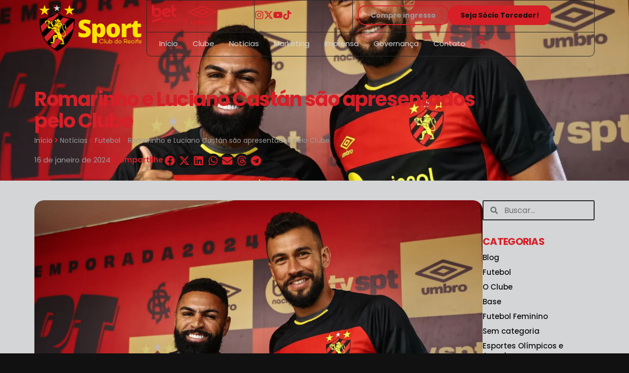

--- FILE ---
content_type: text/html; charset=UTF-8
request_url: https://sportrecife.com.br/futebol/romarinho-e-luciano-castan-sao-apresentados-pelo-clube/
body_size: 38833
content:
<!doctype html><html lang="pt-BR"><head><script data-no-optimize="1">var litespeed_docref=sessionStorage.getItem("litespeed_docref");litespeed_docref&&(Object.defineProperty(document,"referrer",{get:function(){return litespeed_docref}}),sessionStorage.removeItem("litespeed_docref"));</script> <meta charset="UTF-8"><meta name="viewport" content="width=device-width, initial-scale=1"><link rel="profile" href="https://gmpg.org/xfn/11"><meta name='robots' content='index, follow, max-image-preview:large, max-snippet:-1, max-video-preview:-1' /><title>Romarinho e Luciano Castán são apresentados pelo Clube - Sport Club do Recife</title><link rel="canonical" href="https://sportrecife.com.br/futebol/romarinho-e-luciano-castan-sao-apresentados-pelo-clube/" /><meta property="og:locale" content="pt_BR" /><meta property="og:type" content="article" /><meta property="og:title" content="Romarinho e Luciano Castán são apresentados pelo Clube - Sport Club do Recife" /><meta property="og:description" content="Mais dois jogadores foram oficialmente apresentados nesta terça-feira (16), no CT José de Andrade Médicis. Tratam-se do zagueiro Luciano Castán e do atacante Romarinho, que concederam entrevista coletiva sobre os planos, expectativas e o que representa defender o Leão. Associe-se e faça parte do Maior do Nordeste “Chego aqui muito feliz, grato. Quando surgiu o [&hellip;]" /><meta property="og:url" content="https://sportrecife.com.br/futebol/romarinho-e-luciano-castan-sao-apresentados-pelo-clube/" /><meta property="og:site_name" content="Sport Club do Recife" /><meta property="article:published_time" content="2024-01-16T23:02:08+00:00" /><meta property="og:image" content="https://sportrecife.com.br/wp-content/uploads/2024/01/romarinho-lc.png" /><meta property="og:image:width" content="1170" /><meta property="og:image:height" content="650" /><meta property="og:image:type" content="image/png" /><meta name="author" content="Geraldo Rodrigues" /><meta name="twitter:card" content="summary_large_image" /><meta name="twitter:creator" content="@sportrecife" /><meta name="twitter:site" content="@sportrecife" /><meta name="twitter:label1" content="Escrito por" /><meta name="twitter:data1" content="Geraldo Rodrigues" /><meta name="twitter:label2" content="Est. tempo de leitura" /><meta name="twitter:data2" content="1 minuto" /> <script type="application/ld+json" class="yoast-schema-graph">{"@context":"https://schema.org","@graph":[{"@type":"Article","@id":"https://sportrecife.com.br/futebol/romarinho-e-luciano-castan-sao-apresentados-pelo-clube/#article","isPartOf":{"@id":"https://sportrecife.com.br/futebol/romarinho-e-luciano-castan-sao-apresentados-pelo-clube/"},"author":{"name":"Geraldo Rodrigues","@id":"https://sportrecife.com.br/#/schema/person/ec76d9c702321a4002273d4c2c40fb16"},"headline":"Romarinho e Luciano Castán são apresentados pelo Clube","datePublished":"2024-01-16T23:02:08+00:00","dateModified":"2024-01-16T23:02:08+00:00","mainEntityOfPage":{"@id":"https://sportrecife.com.br/futebol/romarinho-e-luciano-castan-sao-apresentados-pelo-clube/"},"wordCount":221,"publisher":{"@id":"https://sportrecife.com.br/#organization"},"image":{"@id":"https://sportrecife.com.br/futebol/romarinho-e-luciano-castan-sao-apresentados-pelo-clube/#primaryimage"},"thumbnailUrl":"https://sportrecife.com.br/wp-content/uploads/2024/01/romarinho-lc.png","keywords":["Destaques"],"articleSection":["Futebol"],"inLanguage":"pt-BR"},{"@type":"WebPage","@id":"https://sportrecife.com.br/futebol/romarinho-e-luciano-castan-sao-apresentados-pelo-clube/","url":"https://sportrecife.com.br/futebol/romarinho-e-luciano-castan-sao-apresentados-pelo-clube/","name":"Romarinho e Luciano Castán são apresentados pelo Clube - Sport Club do Recife","isPartOf":{"@id":"https://sportrecife.com.br/#website"},"primaryImageOfPage":{"@id":"https://sportrecife.com.br/futebol/romarinho-e-luciano-castan-sao-apresentados-pelo-clube/#primaryimage"},"image":{"@id":"https://sportrecife.com.br/futebol/romarinho-e-luciano-castan-sao-apresentados-pelo-clube/#primaryimage"},"thumbnailUrl":"https://sportrecife.com.br/wp-content/uploads/2024/01/romarinho-lc.png","datePublished":"2024-01-16T23:02:08+00:00","dateModified":"2024-01-16T23:02:08+00:00","breadcrumb":{"@id":"https://sportrecife.com.br/futebol/romarinho-e-luciano-castan-sao-apresentados-pelo-clube/#breadcrumb"},"inLanguage":"pt-BR","potentialAction":[{"@type":"ReadAction","target":["https://sportrecife.com.br/futebol/romarinho-e-luciano-castan-sao-apresentados-pelo-clube/"]}]},{"@type":"ImageObject","inLanguage":"pt-BR","@id":"https://sportrecife.com.br/futebol/romarinho-e-luciano-castan-sao-apresentados-pelo-clube/#primaryimage","url":"https://sportrecife.com.br/wp-content/uploads/2024/01/romarinho-lc.png","contentUrl":"https://sportrecife.com.br/wp-content/uploads/2024/01/romarinho-lc.png","width":1170,"height":650,"caption":"Foto: Paulo Paiva/ Sport Club do Recife"},{"@type":"BreadcrumbList","@id":"https://sportrecife.com.br/futebol/romarinho-e-luciano-castan-sao-apresentados-pelo-clube/#breadcrumb","itemListElement":[{"@type":"ListItem","position":1,"name":"Início","item":"https://sportrecife.com.br/"},{"@type":"ListItem","position":2,"name":"Romarinho e Luciano Castán são apresentados pelo Clube"}]},{"@type":"WebSite","@id":"https://sportrecife.com.br/#website","url":"https://sportrecife.com.br/","name":"Sport Club do Recife","description":"O Maior do Nordeste ✭ 1987 ✭ 2008","publisher":{"@id":"https://sportrecife.com.br/#organization"},"potentialAction":[{"@type":"SearchAction","target":{"@type":"EntryPoint","urlTemplate":"https://sportrecife.com.br/?s={search_term_string}"},"query-input":{"@type":"PropertyValueSpecification","valueRequired":true,"valueName":"search_term_string"}}],"inLanguage":"pt-BR"},{"@type":"Organization","@id":"https://sportrecife.com.br/#organization","name":"Sport Club do Recife","alternateName":"Sport","url":"https://sportrecife.com.br/","logo":{"@type":"ImageObject","inLanguage":"pt-BR","@id":"https://sportrecife.com.br/#/schema/logo/image/","url":"https://sportrecife.com.br/wp-content/uploads/2024/05/sport-club-recife-logo.svg","contentUrl":"https://sportrecife.com.br/wp-content/uploads/2024/05/sport-club-recife-logo.svg","width":391,"height":179,"caption":"Sport Club do Recife"},"image":{"@id":"https://sportrecife.com.br/#/schema/logo/image/"},"sameAs":["https://x.com/sportrecife","https://www.instagram.com/sportrecife/","https://www.youtube.com/tvsportrecife"]},{"@type":"Person","@id":"https://sportrecife.com.br/#/schema/person/ec76d9c702321a4002273d4c2c40fb16","name":"Geraldo Rodrigues","image":{"@type":"ImageObject","inLanguage":"pt-BR","@id":"https://sportrecife.com.br/#/schema/person/image/","url":"https://sportrecife.com.br/wp-content/litespeed/avatar/9bc2ad9eb3b2feec4924b680b74b9754.jpg?ver=1766531531","contentUrl":"https://sportrecife.com.br/wp-content/litespeed/avatar/9bc2ad9eb3b2feec4924b680b74b9754.jpg?ver=1766531531","caption":"Geraldo Rodrigues"},"url":"https://sportrecife.com.br/author/geraldo-rodriguessportrecife-com-br/"}]}</script> <link rel='dns-prefetch' href='//www.googletagmanager.com' /><link rel='dns-prefetch' href='//stats.wp.com' /><link rel='dns-prefetch' href='//fonts.googleapis.com' /><link rel="alternate" type="application/rss+xml" title="Feed para Sport Club do Recife &raquo;" href="https://sportrecife.com.br/feed/" /><link rel="alternate" title="oEmbed (JSON)" type="application/json+oembed" href="https://sportrecife.com.br/wp-json/oembed/1.0/embed?url=https%3A%2F%2Fsportrecife.com.br%2Ffutebol%2Fromarinho-e-luciano-castan-sao-apresentados-pelo-clube%2F" /><link rel="alternate" title="oEmbed (XML)" type="text/xml+oembed" href="https://sportrecife.com.br/wp-json/oembed/1.0/embed?url=https%3A%2F%2Fsportrecife.com.br%2Ffutebol%2Fromarinho-e-luciano-castan-sao-apresentados-pelo-clube%2F&#038;format=xml" /><link data-optimized="2" rel="stylesheet" href="https://sportrecife.com.br/wp-content/litespeed/css/7de4d0179d3b3eea92450d99c6f09288.css?ver=cf0f3" /><style type="text/css"></style><script type="litespeed/javascript" data-src="https://sportrecife.com.br/wp-includes/js/jquery/jquery.min.js?ver=3.7.1" id="jquery-core-js"></script>  <script type="litespeed/javascript" data-src="https://www.googletagmanager.com/gtag/js?id=GT-KVHKMZ7" id="google_gtagjs-js"></script> <script id="google_gtagjs-js-after" type="litespeed/javascript">window.dataLayer=window.dataLayer||[];function gtag(){dataLayer.push(arguments)}
gtag("set","linker",{"domains":["sportrecife.com.br"]});gtag("js",new Date());gtag("set","developer_id.dZTNiMT",!0);gtag("config","GT-KVHKMZ7")</script> <link rel="https://api.w.org/" href="https://sportrecife.com.br/wp-json/" /><link rel="alternate" title="JSON" type="application/json" href="https://sportrecife.com.br/wp-json/wp/v2/posts/60403" /><link rel="EditURI" type="application/rsd+xml" title="RSD" href="https://sportrecife.com.br/xmlrpc.php?rsd" /><meta name="generator" content="WordPress 6.9" /><meta name="generator" content="SportsPress 2.7.21" /><meta name="generator" content="SportsPress Pro 2.7.21" /><link rel='shortlink' href='https://sportrecife.com.br/?p=60403' /><meta name="generator" content="Site Kit by Google 1.136.0" /><meta name="generator" content="Elementor 3.27.7; features: e_font_icon_svg, additional_custom_breakpoints, e_local_google_fonts, e_element_cache; settings: css_print_method-external, google_font-enabled, font_display-swap"> <script type="litespeed/javascript">(function(w,d,s,l,i){w[l]=w[l]||[];w[l].push({'gtm.start':new Date().getTime(),event:'gtm.js'});var f=d.getElementsByTagName(s)[0],j=d.createElement(s),dl=l!='dataLayer'?'&l='+l:'';j.async=!0;j.src='https://www.googletagmanager.com/gtm.js?id='+i+dl;f.parentNode.insertBefore(j,f)})(window,document,'script','dataLayer','GTM-KHRS9MPS')</script> <noscript><iframe data-lazyloaded="1" src="about:blank" data-litespeed-src="https://www.googletagmanager.com/ns.html?id=GTM-KHRS9MPS"
height="0" width="0" style="display:none;visibility:hidden"></iframe></noscript><meta name="theme-color" content="#111111"><link rel="icon" href="https://sportrecife.com.br/wp-content/uploads/2024/05/favsport.svg" sizes="32x32" /><link rel="icon" href="https://sportrecife.com.br/wp-content/uploads/2024/05/favsport.svg" sizes="192x192" /><link rel="apple-touch-icon" href="https://sportrecife.com.br/wp-content/uploads/2024/05/favsport.svg" /><meta name="msapplication-TileImage" content="https://sportrecife.com.br/wp-content/uploads/2024/05/favsport.svg" /></head><body class="wp-singular post-template-default single single-post postid-60403 single-format-standard wp-custom-logo wp-theme-hello-elementor elementor-default elementor-kit-6 elementor-page-62367"><a class="skip-link screen-reader-text" href="#content">Ir para o conteúdo</a><div data-elementor-type="header" data-elementor-id="11" class="elementor elementor-11 elementor-location-header" data-elementor-post-type="elementor_library"><div class="elementor-element elementor-element-89624fa elementor-hidden-mobile elementor-hidden-tablet e-flex e-con-boxed e-con e-parent" data-id="89624fa" data-element_type="container" id="header" data-settings="{&quot;background_background&quot;:&quot;classic&quot;}"><div class="e-con-inner"><div class="elementor-element elementor-element-4273739 e-con-full e-flex e-con e-child" data-id="4273739" data-element_type="container"><div class="elementor-element elementor-element-660d895 elementor-widget elementor-widget-theme-site-logo elementor-widget-image" data-id="660d895" data-element_type="widget" data-widget_type="theme-site-logo.default">
<a href="https://sportrecife.com.br">
<img data-lazyloaded="1" src="[data-uri]" width="391" height="179" data-src="https://sportrecife.com.br/wp-content/uploads/2024/05/sport-club-recife-logo.svg" class="attachment-full size-full wp-image-62783" alt="" />				</a></div></div><div class="elementor-element elementor-element-f38f647 e-con-full e-flex e-con e-child" data-id="f38f647" data-element_type="container"><div class="elementor-element elementor-element-aea93be e-con-full e-flex e-con e-child" data-id="aea93be" data-element_type="container"><div class="elementor-element elementor-element-3f3090f e-con-full e-flex e-con e-child" data-id="3f3090f" data-element_type="container"><div class="elementor-element elementor-element-4ac071a dce_masking-none elementor-widget elementor-widget-image" data-id="4ac071a" data-element_type="widget" data-widget_type="image.default">
<img data-lazyloaded="1" src="[data-uri]" width="211" height="105" data-src="https://sportrecife.com.br/wp-content/uploads/2024/05/betnacional-sport-recife.svg" class="attachment-full size-full wp-image-66795" alt="" /></div><div class="elementor-element elementor-element-38a59b5 dce_masking-none elementor-widget elementor-widget-image" data-id="38a59b5" data-element_type="widget" data-widget_type="image.default">
<img data-lazyloaded="1" src="[data-uri]" width="60" height="39" data-src="https://sportrecife.com.br/wp-content/webp-express/webp-images/uploads/2024/05/umbro-dourado-1.png.webp" class="attachment-full size-full wp-image-62812" alt="" data-srcset="https://sportrecife.com.br/wp-content/webp-express/webp-images/uploads/2024/05/umbro-dourado-1.png.webp 60w,  https://sportrecife.com.br/wp-content/webp-express/webp-images/uploads/2024/05/umbro-dourado-1-32x21.png.webp 32w" data-sizes="(max-width: 60px) 100vw, 60px" /></div></div><div class="elementor-element elementor-element-d10b1c4 e-con-full e-flex e-con e-child" data-id="d10b1c4" data-element_type="container"><div class="elementor-element elementor-element-c980df5 elementor-view-default elementor-widget elementor-widget-icon" data-id="c980df5" data-element_type="widget" data-widget_type="icon.default"><div class="elementor-icon-wrapper">
<a class="elementor-icon" href="https://www.instagram.com/sportrecife/">
<svg aria-hidden="true" class="e-font-icon-svg e-fab-instagram" viewBox="0 0 448 512" xmlns="http://www.w3.org/2000/svg"><path d="M224.1 141c-63.6 0-114.9 51.3-114.9 114.9s51.3 114.9 114.9 114.9S339 319.5 339 255.9 287.7 141 224.1 141zm0 189.6c-41.1 0-74.7-33.5-74.7-74.7s33.5-74.7 74.7-74.7 74.7 33.5 74.7 74.7-33.6 74.7-74.7 74.7zm146.4-194.3c0 14.9-12 26.8-26.8 26.8-14.9 0-26.8-12-26.8-26.8s12-26.8 26.8-26.8 26.8 12 26.8 26.8zm76.1 27.2c-1.7-35.9-9.9-67.7-36.2-93.9-26.2-26.2-58-34.4-93.9-36.2-37-2.1-147.9-2.1-184.9 0-35.8 1.7-67.6 9.9-93.9 36.1s-34.4 58-36.2 93.9c-2.1 37-2.1 147.9 0 184.9 1.7 35.9 9.9 67.7 36.2 93.9s58 34.4 93.9 36.2c37 2.1 147.9 2.1 184.9 0 35.9-1.7 67.7-9.9 93.9-36.2 26.2-26.2 34.4-58 36.2-93.9 2.1-37 2.1-147.8 0-184.8zM398.8 388c-7.8 19.6-22.9 34.7-42.6 42.6-29.5 11.7-99.5 9-132.1 9s-102.7 2.6-132.1-9c-19.6-7.8-34.7-22.9-42.6-42.6-11.7-29.5-9-99.5-9-132.1s-2.6-102.7 9-132.1c7.8-19.6 22.9-34.7 42.6-42.6 29.5-11.7 99.5-9 132.1-9s102.7-2.6 132.1 9c19.6 7.8 34.7 22.9 42.6 42.6 11.7 29.5 9 99.5 9 132.1s2.7 102.7-9 132.1z"></path></svg>			</a></div></div><div class="elementor-element elementor-element-cf70f32 elementor-view-default elementor-widget elementor-widget-icon" data-id="cf70f32" data-element_type="widget" data-widget_type="icon.default"><div class="elementor-icon-wrapper">
<a class="elementor-icon" href="https://twitter.com/sportrecife">
<svg aria-hidden="true" class="e-font-icon-svg e-fab-x-twitter" viewBox="0 0 512 512" xmlns="http://www.w3.org/2000/svg"><path d="M389.2 48h70.6L305.6 224.2 487 464H345L233.7 318.6 106.5 464H35.8L200.7 275.5 26.8 48H172.4L272.9 180.9 389.2 48zM364.4 421.8h39.1L151.1 88h-42L364.4 421.8z"></path></svg>			</a></div></div><div class="elementor-element elementor-element-34fbd0b elementor-view-default elementor-widget elementor-widget-icon" data-id="34fbd0b" data-element_type="widget" data-widget_type="icon.default"><div class="elementor-icon-wrapper">
<a class="elementor-icon" href="https://www.youtube.com/tvsportrecife">
<svg aria-hidden="true" class="e-font-icon-svg e-fab-youtube" viewBox="0 0 576 512" xmlns="http://www.w3.org/2000/svg"><path d="M549.655 124.083c-6.281-23.65-24.787-42.276-48.284-48.597C458.781 64 288 64 288 64S117.22 64 74.629 75.486c-23.497 6.322-42.003 24.947-48.284 48.597-11.412 42.867-11.412 132.305-11.412 132.305s0 89.438 11.412 132.305c6.281 23.65 24.787 41.5 48.284 47.821C117.22 448 288 448 288 448s170.78 0 213.371-11.486c23.497-6.321 42.003-24.171 48.284-47.821 11.412-42.867 11.412-132.305 11.412-132.305s0-89.438-11.412-132.305zm-317.51 213.508V175.185l142.739 81.205-142.739 81.201z"></path></svg>			</a></div></div><div class="elementor-element elementor-element-5b3b1bb elementor-view-default elementor-widget elementor-widget-icon" data-id="5b3b1bb" data-element_type="widget" data-widget_type="icon.default"><div class="elementor-icon-wrapper">
<a class="elementor-icon" href="https://www.tiktok.com/@sportrecife">
<svg aria-hidden="true" class="e-font-icon-svg e-fab-tiktok" viewBox="0 0 448 512" xmlns="http://www.w3.org/2000/svg"><path d="M448,209.91a210.06,210.06,0,0,1-122.77-39.25V349.38A162.55,162.55,0,1,1,185,188.31V278.2a74.62,74.62,0,1,0,52.23,71.18V0l88,0a121.18,121.18,0,0,0,1.86,22.17h0A122.18,122.18,0,0,0,381,102.39a121.43,121.43,0,0,0,67,20.14Z"></path></svg>			</a></div></div></div><div class="elementor-element elementor-element-b0ee934 e-con-full e-flex e-con e-child" data-id="b0ee934" data-element_type="container"><div class="elementor-element elementor-element-0b627a9 elementor-widget elementor-widget-button" data-id="0b627a9" data-element_type="widget" data-widget_type="button.default">
<a class="elementor-button elementor-button-link elementor-size-sm" href="https://sport.eleventickets.com/ingressos">
<span class="elementor-button-content-wrapper">
<span class="elementor-button-text">Compre ingresso</span>
</span>
</a></div><div class="elementor-element elementor-element-c366de5 elementor-widget elementor-widget-button" data-id="c366de5" data-element_type="widget" data-widget_type="button.default">
<a class="elementor-button elementor-button-link elementor-size-sm" href="https://sport.eleventickets.com/">
<span class="elementor-button-content-wrapper">
<span class="elementor-button-text">Seja Sócio Torcedor!</span>
</span>
</a></div></div></div><div class="elementor-element elementor-element-83c6f8e e-con-full e-flex e-con e-child" data-id="83c6f8e" data-element_type="container"><div class="elementor-element elementor-element-c02dbe3 elementor-nav-menu--dropdown-none elementor-widget elementor-widget-nav-menu" data-id="c02dbe3" data-element_type="widget" data-settings="{&quot;submenu_icon&quot;:{&quot;value&quot;:&quot;&lt;svg class=\&quot;e-font-icon-svg e-fas-angle-down\&quot; viewBox=\&quot;0 0 320 512\&quot; xmlns=\&quot;http:\/\/www.w3.org\/2000\/svg\&quot;&gt;&lt;path d=\&quot;M143 352.3L7 216.3c-9.4-9.4-9.4-24.6 0-33.9l22.6-22.6c9.4-9.4 24.6-9.4 33.9 0l96.4 96.4 96.4-96.4c9.4-9.4 24.6-9.4 33.9 0l22.6 22.6c9.4 9.4 9.4 24.6 0 33.9l-136 136c-9.2 9.4-24.4 9.4-33.8 0z\&quot;&gt;&lt;\/path&gt;&lt;\/svg&gt;&quot;,  &quot;library&quot;:&quot;fa-solid&quot;},  &quot;layout&quot;:&quot;horizontal&quot;}" data-widget_type="nav-menu.default"><nav aria-label="Menu" class="elementor-nav-menu--main elementor-nav-menu__container elementor-nav-menu--layout-horizontal e--pointer-underline e--animation-fade"><ul id="menu-1-c02dbe3" class="elementor-nav-menu"><li class="menu-item menu-item-type-post_type menu-item-object-page menu-item-home menu-item-62730"><a href="https://sportrecife.com.br/" class="elementor-item">Início</a></li><li class="menu-item menu-item-type-custom menu-item-object-custom menu-item-has-children menu-item-50"><a href="#" class="elementor-item elementor-item-anchor">Clube</a><ul class="sub-menu elementor-nav-menu--dropdown"><li class="menu-item menu-item-type-post_type menu-item-object-page menu-item-62733"><a href="https://sportrecife.com.br/historia/" class="elementor-sub-item">História</a></li><li class="menu-item menu-item-type-post_type menu-item-object-page menu-item-63456"><a href="https://sportrecife.com.br/museu-do-sport/" class="elementor-sub-item">Museu do Sport</a></li><li class="menu-item menu-item-type-post_type menu-item-object-page menu-item-62734"><a href="https://sportrecife.com.br/jogadores/" class="elementor-sub-item">Jogadores</a></li><li class="menu-item menu-item-type-post_type menu-item-object-page menu-item-62735"><a href="https://sportrecife.com.br/nossas-casas/" class="elementor-sub-item">Nossas Casas</a></li><li class="menu-item menu-item-type-post_type menu-item-object-page menu-item-62732"><a href="https://sportrecife.com.br/hino/" class="elementor-sub-item">Hino</a></li><li class="menu-item menu-item-type-post_type menu-item-object-page menu-item-62736"><a href="https://sportrecife.com.br/o-brasao/" class="elementor-sub-item">O Brasão</a></li><li class="menu-item menu-item-type-post_type menu-item-object-page menu-item-62759"><a href="https://sportrecife.com.br/titulos/" class="elementor-sub-item">Títulos</a></li></ul></li><li class="menu-item menu-item-type-post_type menu-item-object-page menu-item-has-children menu-item-62279"><a href="https://sportrecife.com.br/noticias/" class="elementor-item">Notícias</a><ul class="sub-menu elementor-nav-menu--dropdown"><li class="menu-item menu-item-type-taxonomy menu-item-object-category current-post-ancestor current-menu-parent current-post-parent menu-item-62737"><a href="https://sportrecife.com.br/categoria/futebol/" class="elementor-sub-item">Futebol Masculino</a></li><li class="menu-item menu-item-type-taxonomy menu-item-object-category menu-item-62738"><a href="https://sportrecife.com.br/categoria/futebol-feminino/" class="elementor-sub-item">Futebol Feminino</a></li><li class="menu-item menu-item-type-taxonomy menu-item-object-category menu-item-62739"><a href="https://sportrecife.com.br/categoria/o-clube/" class="elementor-sub-item">O Clube</a></li><li class="menu-item menu-item-type-taxonomy menu-item-object-category menu-item-62740"><a href="https://sportrecife.com.br/categoria/esportes-olimpicos-amadores/" class="elementor-sub-item">Esportes Olímpicos e Amadores</a></li><li class="menu-item menu-item-type-taxonomy menu-item-object-category menu-item-62742"><a href="https://sportrecife.com.br/categoria/base/" class="elementor-sub-item">Base</a></li></ul></li><li class="menu-item menu-item-type-custom menu-item-object-custom menu-item-has-children menu-item-54"><a href="#" class="elementor-item elementor-item-anchor">Marketing</a><ul class="sub-menu elementor-nav-menu--dropdown"><li class="menu-item menu-item-type-post_type menu-item-object-page menu-item-62999"><a href="https://sportrecife.com.br/lojas-oficiais/" class="elementor-sub-item">Lojas Oficiais</a></li><li class="menu-item menu-item-type-post_type menu-item-object-page menu-item-62998"><a href="https://sportrecife.com.br/consulados/" class="elementor-sub-item">Consulados</a></li><li class="menu-item menu-item-type-post_type menu-item-object-page menu-item-62997"><a href="https://sportrecife.com.br/licenciados/" class="elementor-sub-item">Licenciados</a></li></ul></li><li class="menu-item menu-item-type-custom menu-item-object-custom menu-item-has-children menu-item-56"><a href="#" class="elementor-item elementor-item-anchor">Imprensa</a><ul class="sub-menu elementor-nav-menu--dropdown"><li class="menu-item menu-item-type-post_type menu-item-object-page menu-item-63351"><a href="https://sportrecife.com.br/protocolo/" class="elementor-sub-item">Protocolo</a></li><li class="menu-item menu-item-type-post_type menu-item-object-page menu-item-62996"><a href="https://sportrecife.com.br/assessoria/" class="elementor-sub-item">Assessoria</a></li><li class="menu-item menu-item-type-post_type menu-item-object-page menu-item-63350"><a href="https://sportrecife.com.br/midia/" class="elementor-sub-item">Mídia</a></li></ul></li><li class="menu-item menu-item-type-post_type menu-item-object-page menu-item-69074"><a href="https://sportrecife.com.br/governanca/" class="elementor-item">Governança</a></li><li class="menu-item menu-item-type-post_type menu-item-object-page menu-item-62995"><a href="https://sportrecife.com.br/contato/" class="elementor-item">Contato</a></li></ul></nav><nav class="elementor-nav-menu--dropdown elementor-nav-menu__container" aria-hidden="true"><ul id="menu-2-c02dbe3" class="elementor-nav-menu"><li class="menu-item menu-item-type-post_type menu-item-object-page menu-item-home menu-item-62730"><a href="https://sportrecife.com.br/" class="elementor-item" tabindex="-1">Início</a></li><li class="menu-item menu-item-type-custom menu-item-object-custom menu-item-has-children menu-item-50"><a href="#" class="elementor-item elementor-item-anchor" tabindex="-1">Clube</a><ul class="sub-menu elementor-nav-menu--dropdown"><li class="menu-item menu-item-type-post_type menu-item-object-page menu-item-62733"><a href="https://sportrecife.com.br/historia/" class="elementor-sub-item" tabindex="-1">História</a></li><li class="menu-item menu-item-type-post_type menu-item-object-page menu-item-63456"><a href="https://sportrecife.com.br/museu-do-sport/" class="elementor-sub-item" tabindex="-1">Museu do Sport</a></li><li class="menu-item menu-item-type-post_type menu-item-object-page menu-item-62734"><a href="https://sportrecife.com.br/jogadores/" class="elementor-sub-item" tabindex="-1">Jogadores</a></li><li class="menu-item menu-item-type-post_type menu-item-object-page menu-item-62735"><a href="https://sportrecife.com.br/nossas-casas/" class="elementor-sub-item" tabindex="-1">Nossas Casas</a></li><li class="menu-item menu-item-type-post_type menu-item-object-page menu-item-62732"><a href="https://sportrecife.com.br/hino/" class="elementor-sub-item" tabindex="-1">Hino</a></li><li class="menu-item menu-item-type-post_type menu-item-object-page menu-item-62736"><a href="https://sportrecife.com.br/o-brasao/" class="elementor-sub-item" tabindex="-1">O Brasão</a></li><li class="menu-item menu-item-type-post_type menu-item-object-page menu-item-62759"><a href="https://sportrecife.com.br/titulos/" class="elementor-sub-item" tabindex="-1">Títulos</a></li></ul></li><li class="menu-item menu-item-type-post_type menu-item-object-page menu-item-has-children menu-item-62279"><a href="https://sportrecife.com.br/noticias/" class="elementor-item" tabindex="-1">Notícias</a><ul class="sub-menu elementor-nav-menu--dropdown"><li class="menu-item menu-item-type-taxonomy menu-item-object-category current-post-ancestor current-menu-parent current-post-parent menu-item-62737"><a href="https://sportrecife.com.br/categoria/futebol/" class="elementor-sub-item" tabindex="-1">Futebol Masculino</a></li><li class="menu-item menu-item-type-taxonomy menu-item-object-category menu-item-62738"><a href="https://sportrecife.com.br/categoria/futebol-feminino/" class="elementor-sub-item" tabindex="-1">Futebol Feminino</a></li><li class="menu-item menu-item-type-taxonomy menu-item-object-category menu-item-62739"><a href="https://sportrecife.com.br/categoria/o-clube/" class="elementor-sub-item" tabindex="-1">O Clube</a></li><li class="menu-item menu-item-type-taxonomy menu-item-object-category menu-item-62740"><a href="https://sportrecife.com.br/categoria/esportes-olimpicos-amadores/" class="elementor-sub-item" tabindex="-1">Esportes Olímpicos e Amadores</a></li><li class="menu-item menu-item-type-taxonomy menu-item-object-category menu-item-62742"><a href="https://sportrecife.com.br/categoria/base/" class="elementor-sub-item" tabindex="-1">Base</a></li></ul></li><li class="menu-item menu-item-type-custom menu-item-object-custom menu-item-has-children menu-item-54"><a href="#" class="elementor-item elementor-item-anchor" tabindex="-1">Marketing</a><ul class="sub-menu elementor-nav-menu--dropdown"><li class="menu-item menu-item-type-post_type menu-item-object-page menu-item-62999"><a href="https://sportrecife.com.br/lojas-oficiais/" class="elementor-sub-item" tabindex="-1">Lojas Oficiais</a></li><li class="menu-item menu-item-type-post_type menu-item-object-page menu-item-62998"><a href="https://sportrecife.com.br/consulados/" class="elementor-sub-item" tabindex="-1">Consulados</a></li><li class="menu-item menu-item-type-post_type menu-item-object-page menu-item-62997"><a href="https://sportrecife.com.br/licenciados/" class="elementor-sub-item" tabindex="-1">Licenciados</a></li></ul></li><li class="menu-item menu-item-type-custom menu-item-object-custom menu-item-has-children menu-item-56"><a href="#" class="elementor-item elementor-item-anchor" tabindex="-1">Imprensa</a><ul class="sub-menu elementor-nav-menu--dropdown"><li class="menu-item menu-item-type-post_type menu-item-object-page menu-item-63351"><a href="https://sportrecife.com.br/protocolo/" class="elementor-sub-item" tabindex="-1">Protocolo</a></li><li class="menu-item menu-item-type-post_type menu-item-object-page menu-item-62996"><a href="https://sportrecife.com.br/assessoria/" class="elementor-sub-item" tabindex="-1">Assessoria</a></li><li class="menu-item menu-item-type-post_type menu-item-object-page menu-item-63350"><a href="https://sportrecife.com.br/midia/" class="elementor-sub-item" tabindex="-1">Mídia</a></li></ul></li><li class="menu-item menu-item-type-post_type menu-item-object-page menu-item-69074"><a href="https://sportrecife.com.br/governanca/" class="elementor-item" tabindex="-1">Governança</a></li><li class="menu-item menu-item-type-post_type menu-item-object-page menu-item-62995"><a href="https://sportrecife.com.br/contato/" class="elementor-item" tabindex="-1">Contato</a></li></ul></nav></div><div class="elementor-element elementor-element-c11ab64 elementor-search-form--skin-full_screen elementor-widget elementor-widget-search-form" data-id="c11ab64" data-element_type="widget" data-settings="{&quot;skin&quot;:&quot;full_screen&quot;}" data-widget_type="search-form.default">
<search role="search"><form class="elementor-search-form" action="https://sportrecife.com.br" method="get"><div class="elementor-search-form__toggle" role="button" tabindex="0" aria-label="Search"><div class="e-font-icon-svg-container"><svg aria-hidden="true" class="e-font-icon-svg e-fas-search" viewBox="0 0 512 512" xmlns="http://www.w3.org/2000/svg"><path d="M505 442.7L405.3 343c-4.5-4.5-10.6-7-17-7H372c27.6-35.3 44-79.7 44-128C416 93.1 322.9 0 208 0S0 93.1 0 208s93.1 208 208 208c48.3 0 92.7-16.4 128-44v16.3c0 6.4 2.5 12.5 7 17l99.7 99.7c9.4 9.4 24.6 9.4 33.9 0l28.3-28.3c9.4-9.4 9.4-24.6.1-34zM208 336c-70.7 0-128-57.2-128-128 0-70.7 57.2-128 128-128 70.7 0 128 57.2 128 128 0 70.7-57.2 128-128 128z"></path></svg></div></div><div class="elementor-search-form__container">
<label class="elementor-screen-only" for="elementor-search-form-c11ab64">Search</label>
<input id="elementor-search-form-c11ab64" placeholder="Buscar..." class="elementor-search-form__input" type="search" name="s" value=""><div class="dialog-lightbox-close-button dialog-close-button" role="button" tabindex="0" aria-label="Close this search box.">
<svg aria-hidden="true" class="e-font-icon-svg e-eicon-close" viewBox="0 0 1000 1000" xmlns="http://www.w3.org/2000/svg"><path d="M742 167L500 408 258 167C246 154 233 150 217 150 196 150 179 158 167 167 154 179 150 196 150 212 150 229 154 242 171 254L408 500 167 742C138 771 138 800 167 829 196 858 225 858 254 829L496 587 738 829C750 842 767 846 783 846 800 846 817 842 829 829 842 817 846 804 846 783 846 767 842 750 829 737L588 500 833 258C863 229 863 200 833 171 804 137 775 137 742 167Z"></path></svg></div></div></form>
</search></div></div></div></div></div><div class="elementor-element elementor-element-56a7046 elementor-hidden-desktop e-flex e-con-boxed e-con e-parent" data-id="56a7046" data-element_type="container" data-settings="{&quot;background_background&quot;:&quot;classic&quot;,&quot;sticky&quot;:&quot;top&quot;,&quot;sticky_on&quot;:[&quot;desktop&quot;,&quot;tablet&quot;,&quot;mobile&quot;],&quot;sticky_offset&quot;:0,&quot;sticky_effects_offset&quot;:0,&quot;sticky_anchor_link_offset&quot;:0}"><div class="e-con-inner"><div class="elementor-element elementor-element-a16b58f elementor-search-form--skin-full_screen elementor-widget elementor-widget-search-form" data-id="a16b58f" data-element_type="widget" data-settings="{&quot;skin&quot;:&quot;full_screen&quot;}" data-widget_type="search-form.default">
<search role="search"><form class="elementor-search-form" action="https://sportrecife.com.br" method="get"><div class="elementor-search-form__toggle" role="button" tabindex="0" aria-label="Search"><div class="e-font-icon-svg-container"><svg aria-hidden="true" class="e-font-icon-svg e-fas-search" viewBox="0 0 512 512" xmlns="http://www.w3.org/2000/svg"><path d="M505 442.7L405.3 343c-4.5-4.5-10.6-7-17-7H372c27.6-35.3 44-79.7 44-128C416 93.1 322.9 0 208 0S0 93.1 0 208s93.1 208 208 208c48.3 0 92.7-16.4 128-44v16.3c0 6.4 2.5 12.5 7 17l99.7 99.7c9.4 9.4 24.6 9.4 33.9 0l28.3-28.3c9.4-9.4 9.4-24.6.1-34zM208 336c-70.7 0-128-57.2-128-128 0-70.7 57.2-128 128-128 70.7 0 128 57.2 128 128 0 70.7-57.2 128-128 128z"></path></svg></div></div><div class="elementor-search-form__container">
<label class="elementor-screen-only" for="elementor-search-form-a16b58f">Search</label>
<input id="elementor-search-form-a16b58f" placeholder="Buscar..." class="elementor-search-form__input" type="search" name="s" value=""><div class="dialog-lightbox-close-button dialog-close-button" role="button" tabindex="0" aria-label="Close this search box.">
<svg aria-hidden="true" class="e-font-icon-svg e-eicon-close" viewBox="0 0 1000 1000" xmlns="http://www.w3.org/2000/svg"><path d="M742 167L500 408 258 167C246 154 233 150 217 150 196 150 179 158 167 167 154 179 150 196 150 212 150 229 154 242 171 254L408 500 167 742C138 771 138 800 167 829 196 858 225 858 254 829L496 587 738 829C750 842 767 846 783 846 800 846 817 842 829 829 842 817 846 804 846 783 846 767 842 750 829 737L588 500 833 258C863 229 863 200 833 171 804 137 775 137 742 167Z"></path></svg></div></div></form>
</search></div><div class="elementor-element elementor-element-e294c30 elementor-widget-mobile__width-initial elementor-widget elementor-widget-theme-site-logo elementor-widget-image" data-id="e294c30" data-element_type="widget" data-widget_type="theme-site-logo.default">
<a href="https://sportrecife.com.br">
<img data-lazyloaded="1" src="[data-uri]" width="391" height="179" data-src="https://sportrecife.com.br/wp-content/uploads/2024/05/sport-club-recife-logo.svg" class="attachment-full size-full wp-image-62783" alt="" />				</a></div><div class="elementor-element elementor-element-35c65fa elementor-view-default elementor-widget elementor-widget-icon" data-id="35c65fa" data-element_type="widget" data-widget_type="icon.default"><div class="elementor-icon-wrapper">
<a class="elementor-icon elementor-animation-shrink" href="#elementor-action%3Aaction%3Dpopup%3Aopen%26settings%3DeyJpZCI6IjYyNDI1IiwidG9nZ2xlIjpmYWxzZX0%3D">
<svg xmlns="http://www.w3.org/2000/svg" id="Layer_2" data-name="Layer 2" viewBox="0 0 358.4 307.2"><g id="Layer_1-2" data-name="Layer 1"><path d="M0,25.6c0-6.79,2.7-13.3,7.5-18.1C12.3,2.7,18.81,0,25.6,0h307.2c6.79,0,13.3,2.7,18.1,7.5,4.8,4.8,7.5,11.31,7.5,18.1s-2.7,13.3-7.5,18.1c-4.8,4.8-11.31,7.5-18.1,7.5H25.6c-6.79,0-13.3-2.7-18.1-7.5C2.7,38.9,0,32.39,0,25.6ZM0,153.6c0-6.79,2.7-13.3,7.5-18.1,4.8-4.8,11.31-7.5,18.1-7.5h153.6c6.79,0,13.3,2.7,18.1,7.5,4.8,4.8,7.5,11.31,7.5,18.1s-2.7,13.3-7.5,18.1-11.31,7.5-18.1,7.5H25.6c-6.79,0-13.3-2.7-18.1-7.5-4.8-4.8-7.5-11.31-7.5-18.1ZM0,281.6c0-6.79,2.7-13.3,7.5-18.1,4.8-4.8,11.31-7.5,18.1-7.5h307.2c6.79,0,13.3,2.7,18.1,7.5s7.5,11.31,7.5,18.1-2.7,13.3-7.5,18.1-11.31,7.5-18.1,7.5H25.6c-6.79,0-13.3-2.7-18.1-7.5-4.8-4.8-7.5-11.31-7.5-18.1Z" style="fill: #d61f27; fill-rule: evenodd; stroke-width: 0px;"></path></g></svg>			</a></div></div></div></div></div><div data-elementor-type="single-post" data-elementor-id="62367" class="elementor elementor-62367 elementor-location-single post-60403 post type-post status-publish format-standard has-post-thumbnail hentry category-futebol tag-destaques" data-elementor-post-type="elementor_library"><div data-dce-background-overlay-color="#111111" data-dce-background-image-url="https://sportrecife.com.br/wp-content/uploads/2024/01/romarinho-lc.png" class="elementor-element elementor-element-695671b9 e-flex e-con-boxed e-con e-parent" data-id="695671b9" data-element_type="container" data-settings="{&quot;background_background&quot;:&quot;classic&quot;}"><div class="e-con-inner"><div class="elementor-element elementor-element-6c5feda3 elementor-widget__width-initial elementor-widget elementor-widget-theme-page-title elementor-page-title elementor-widget-heading" data-id="6c5feda3" data-element_type="widget" data-widget_type="theme-page-title.default"><h1 class="elementor-heading-title elementor-size-default">Romarinho e Luciano Castán são apresentados pelo Clube</h1></div><div class="elementor-element elementor-element-bad4f88 e-flex e-con-boxed e-con e-child" data-id="bad4f88" data-element_type="container"><div class="e-con-inner"><div class="elementor-element elementor-element-fa8056a bradc1 elementor-widget elementor-widget-heading" data-id="fa8056a" data-element_type="widget" data-widget_type="heading.default"><p class="elementor-heading-title elementor-size-default"><a href="https://sportrecife.com.br">Início</a></p></div><div class="elementor-element elementor-element-de14eea sepbread elementor-view-default elementor-widget elementor-widget-icon" data-id="de14eea" data-element_type="widget" data-widget_type="icon.default"><div class="elementor-icon-wrapper"><div class="elementor-icon">
<svg aria-hidden="true" class="e-font-icon-svg e-fas-angle-right" viewBox="0 0 256 512" xmlns="http://www.w3.org/2000/svg"><path d="M224.3 273l-136 136c-9.4 9.4-24.6 9.4-33.9 0l-22.6-22.6c-9.4-9.4-9.4-24.6 0-33.9l96.4-96.4-96.4-96.4c-9.4-9.4-9.4-24.6 0-33.9L54.3 103c9.4-9.4 24.6-9.4 33.9 0l136 136c9.5 9.4 9.5 24.6.1 34z"></path></svg></div></div></div><div class="elementor-element elementor-element-61411b1 bradc1 elementor-widget elementor-widget-heading" data-id="61411b1" data-element_type="widget" data-widget_type="heading.default"><p class="elementor-heading-title elementor-size-default"><a href="https://sportrecife.com.br/noticias/">Notícias</a></p></div><div class="elementor-element elementor-element-1331dc5 sepbread elementor-view-default elementor-widget elementor-widget-icon" data-id="1331dc5" data-element_type="widget" data-widget_type="icon.default"><div class="elementor-icon-wrapper"><div class="elementor-icon">
<svg aria-hidden="true" class="e-font-icon-svg e-fas-angle-right" viewBox="0 0 256 512" xmlns="http://www.w3.org/2000/svg"><path d="M224.3 273l-136 136c-9.4 9.4-24.6 9.4-33.9 0l-22.6-22.6c-9.4-9.4-9.4-24.6 0-33.9l96.4-96.4-96.4-96.4c-9.4-9.4-9.4-24.6 0-33.9L54.3 103c9.4-9.4 24.6-9.4 33.9 0l136 136c9.5 9.4 9.5 24.6.1 34z"></path></svg></div></div></div><div class="elementor-element elementor-element-043d88b bradc1 elementor-widget elementor-widget-heading" data-id="043d88b" data-element_type="widget" data-widget_type="heading.default"><p class="elementor-heading-title elementor-size-default"><a href="https://sportrecife.com.br/categoria/futebol/" rel="tag">Futebol</a></p></div><div class="elementor-element elementor-element-7da4aa0 sepbread elementor-view-default elementor-widget elementor-widget-icon" data-id="7da4aa0" data-element_type="widget" data-widget_type="icon.default"><div class="elementor-icon-wrapper"><div class="elementor-icon">
<svg aria-hidden="true" class="e-font-icon-svg e-fas-angle-right" viewBox="0 0 256 512" xmlns="http://www.w3.org/2000/svg"><path d="M224.3 273l-136 136c-9.4 9.4-24.6 9.4-33.9 0l-22.6-22.6c-9.4-9.4-9.4-24.6 0-33.9l96.4-96.4-96.4-96.4c-9.4-9.4-9.4-24.6 0-33.9L54.3 103c9.4-9.4 24.6-9.4 33.9 0l136 136c9.5 9.4 9.5 24.6.1 34z"></path></svg></div></div></div><div class="elementor-element elementor-element-a149796 bradc1 elementor-widget elementor-widget-heading" data-id="a149796" data-element_type="widget" data-widget_type="heading.default"><p class="elementor-heading-title elementor-size-default"><a href="https://sportrecife.com.br/futebol/romarinho-e-luciano-castan-sao-apresentados-pelo-clube/">Romarinho e Luciano Castán são apresentados pelo Clube</a></p></div></div></div><div class="elementor-element elementor-element-93f3b39 e-flex e-con-boxed e-con e-child" data-id="93f3b39" data-element_type="container"><div class="e-con-inner"><div class="elementor-element elementor-element-435ff65 elementor-widget elementor-widget-heading" data-id="435ff65" data-element_type="widget" data-widget_type="heading.default"><p class="elementor-heading-title elementor-size-default">16 de janeiro de 2024</p></div><div class="elementor-element elementor-element-ccd509a e-con-full e-flex e-con e-child" data-id="ccd509a" data-element_type="container" data-settings="{&quot;background_background&quot;:&quot;classic&quot;}"></div><div class="elementor-element elementor-element-d25dba3 elementor-widget elementor-widget-heading" data-id="d25dba3" data-element_type="widget" data-widget_type="heading.default"><p class="elementor-heading-title elementor-size-default">Compartilhe:</p></div><div class="elementor-element elementor-element-48cc28c elementor-share-buttons--view-icon elementor-share-buttons--skin-flat elementor-share-buttons--shape-circle elementor-share-buttons--align-left elementor-share-buttons--color-custom elementor-grid-0 elementor-widget elementor-widget-share-buttons" data-id="48cc28c" data-element_type="widget" data-widget_type="share-buttons.default"><div class="elementor-grid"><div class="elementor-grid-item"><div
class="elementor-share-btn elementor-share-btn_facebook"
role="button"
tabindex="0"
aria-label="Share on facebook"
>
<span class="elementor-share-btn__icon">
<svg class="e-font-icon-svg e-fab-facebook" viewBox="0 0 512 512" xmlns="http://www.w3.org/2000/svg"><path d="M504 256C504 119 393 8 256 8S8 119 8 256c0 123.78 90.69 226.38 209.25 245V327.69h-63V256h63v-54.64c0-62.15 37-96.48 93.67-96.48 27.14 0 55.52 4.84 55.52 4.84v61h-31.28c-30.8 0-40.41 19.12-40.41 38.73V256h68.78l-11 71.69h-57.78V501C413.31 482.38 504 379.78 504 256z"></path></svg>							</span></div></div><div class="elementor-grid-item"><div
class="elementor-share-btn elementor-share-btn_x-twitter"
role="button"
tabindex="0"
aria-label="Share on x-twitter"
>
<span class="elementor-share-btn__icon">
<svg class="e-font-icon-svg e-fab-x-twitter" viewBox="0 0 512 512" xmlns="http://www.w3.org/2000/svg"><path d="M389.2 48h70.6L305.6 224.2 487 464H345L233.7 318.6 106.5 464H35.8L200.7 275.5 26.8 48H172.4L272.9 180.9 389.2 48zM364.4 421.8h39.1L151.1 88h-42L364.4 421.8z"></path></svg>							</span></div></div><div class="elementor-grid-item"><div
class="elementor-share-btn elementor-share-btn_linkedin"
role="button"
tabindex="0"
aria-label="Share on linkedin"
>
<span class="elementor-share-btn__icon">
<svg class="e-font-icon-svg e-fab-linkedin" viewBox="0 0 448 512" xmlns="http://www.w3.org/2000/svg"><path d="M416 32H31.9C14.3 32 0 46.5 0 64.3v383.4C0 465.5 14.3 480 31.9 480H416c17.6 0 32-14.5 32-32.3V64.3c0-17.8-14.4-32.3-32-32.3zM135.4 416H69V202.2h66.5V416zm-33.2-243c-21.3 0-38.5-17.3-38.5-38.5S80.9 96 102.2 96c21.2 0 38.5 17.3 38.5 38.5 0 21.3-17.2 38.5-38.5 38.5zm282.1 243h-66.4V312c0-24.8-.5-56.7-34.5-56.7-34.6 0-39.9 27-39.9 54.9V416h-66.4V202.2h63.7v29.2h.9c8.9-16.8 30.6-34.5 62.9-34.5 67.2 0 79.7 44.3 79.7 101.9V416z"></path></svg>							</span></div></div><div class="elementor-grid-item"><div
class="elementor-share-btn elementor-share-btn_whatsapp"
role="button"
tabindex="0"
aria-label="Share on whatsapp"
>
<span class="elementor-share-btn__icon">
<svg class="e-font-icon-svg e-fab-whatsapp" viewBox="0 0 448 512" xmlns="http://www.w3.org/2000/svg"><path d="M380.9 97.1C339 55.1 283.2 32 223.9 32c-122.4 0-222 99.6-222 222 0 39.1 10.2 77.3 29.6 111L0 480l117.7-30.9c32.4 17.7 68.9 27 106.1 27h.1c122.3 0 224.1-99.6 224.1-222 0-59.3-25.2-115-67.1-157zm-157 341.6c-33.2 0-65.7-8.9-94-25.7l-6.7-4-69.8 18.3L72 359.2l-4.4-7c-18.5-29.4-28.2-63.3-28.2-98.2 0-101.7 82.8-184.5 184.6-184.5 49.3 0 95.6 19.2 130.4 54.1 34.8 34.9 56.2 81.2 56.1 130.5 0 101.8-84.9 184.6-186.6 184.6zm101.2-138.2c-5.5-2.8-32.8-16.2-37.9-18-5.1-1.9-8.8-2.8-12.5 2.8-3.7 5.6-14.3 18-17.6 21.8-3.2 3.7-6.5 4.2-12 1.4-32.6-16.3-54-29.1-75.5-66-5.7-9.8 5.7-9.1 16.3-30.3 1.8-3.7.9-6.9-.5-9.7-1.4-2.8-12.5-30.1-17.1-41.2-4.5-10.8-9.1-9.3-12.5-9.5-3.2-.2-6.9-.2-10.6-.2-3.7 0-9.7 1.4-14.8 6.9-5.1 5.6-19.4 19-19.4 46.3 0 27.3 19.9 53.7 22.6 57.4 2.8 3.7 39.1 59.7 94.8 83.8 35.2 15.2 49 16.5 66.6 13.9 10.7-1.6 32.8-13.4 37.4-26.4 4.6-13 4.6-24.1 3.2-26.4-1.3-2.5-5-3.9-10.5-6.6z"></path></svg>							</span></div></div><div class="elementor-grid-item"><div
class="elementor-share-btn elementor-share-btn_email"
role="button"
tabindex="0"
aria-label="Share on email"
>
<span class="elementor-share-btn__icon">
<svg class="e-font-icon-svg e-fas-envelope" viewBox="0 0 512 512" xmlns="http://www.w3.org/2000/svg"><path d="M502.3 190.8c3.9-3.1 9.7-.2 9.7 4.7V400c0 26.5-21.5 48-48 48H48c-26.5 0-48-21.5-48-48V195.6c0-5 5.7-7.8 9.7-4.7 22.4 17.4 52.1 39.5 154.1 113.6 21.1 15.4 56.7 47.8 92.2 47.6 35.7.3 72-32.8 92.3-47.6 102-74.1 131.6-96.3 154-113.7zM256 320c23.2.4 56.6-29.2 73.4-41.4 132.7-96.3 142.8-104.7 173.4-128.7 5.8-4.5 9.2-11.5 9.2-18.9v-19c0-26.5-21.5-48-48-48H48C21.5 64 0 85.5 0 112v19c0 7.4 3.4 14.3 9.2 18.9 30.6 23.9 40.7 32.4 173.4 128.7 16.8 12.2 50.2 41.8 73.4 41.4z"></path></svg>							</span></div></div><div class="elementor-grid-item"><div
class="elementor-share-btn elementor-share-btn_threads"
role="button"
tabindex="0"
aria-label="Share on threads"
>
<span class="elementor-share-btn__icon">
<svg class="e-font-icon-svg e-fab-threads" viewBox="0 0 448 512" xmlns="http://www.w3.org/2000/svg"><path d="M331.5 235.7c2.2 .9 4.2 1.9 6.3 2.8c29.2 14.1 50.6 35.2 61.8 61.4c15.7 36.5 17.2 95.8-30.3 143.2c-36.2 36.2-80.3 52.5-142.6 53h-.3c-70.2-.5-124.1-24.1-160.4-70.2c-32.3-41-48.9-98.1-49.5-169.6V256v-.2C17 184.3 33.6 127.2 65.9 86.2C102.2 40.1 156.2 16.5 226.4 16h.3c70.3 .5 124.9 24 162.3 69.9c18.4 22.7 32 50 40.6 81.7l-40.4 10.8c-7.1-25.8-17.8-47.8-32.2-65.4c-29.2-35.8-73-54.2-130.5-54.6c-57 .5-100.1 18.8-128.2 54.4C72.1 146.1 58.5 194.3 58 256c.5 61.7 14.1 109.9 40.3 143.3c28 35.6 71.2 53.9 128.2 54.4c51.4-.4 85.4-12.6 113.7-40.9c32.3-32.2 31.7-71.8 21.4-95.9c-6.1-14.2-17.1-26-31.9-34.9c-3.7 26.9-11.8 48.3-24.7 64.8c-17.1 21.8-41.4 33.6-72.7 35.3c-23.6 1.3-46.3-4.4-63.9-16c-20.8-13.8-33-34.8-34.3-59.3c-2.5-48.3 35.7-83 95.2-86.4c21.1-1.2 40.9-.3 59.2 2.8c-2.4-14.8-7.3-26.6-14.6-35.2c-10-11.7-25.6-17.7-46.2-17.8H227c-16.6 0-39 4.6-53.3 26.3l-34.4-23.6c19.2-29.1 50.3-45.1 87.8-45.1h.8c62.6 .4 99.9 39.5 103.7 107.7l-.2 .2zm-156 68.8c1.3 25.1 28.4 36.8 54.6 35.3c25.6-1.4 54.6-11.4 59.5-73.2c-13.2-2.9-27.8-4.4-43.4-4.4c-4.8 0-9.6 .1-14.4 .4c-42.9 2.4-57.2 23.2-56.2 41.8l-.1 .1z"></path></svg>							</span></div></div><div class="elementor-grid-item"><div
class="elementor-share-btn elementor-share-btn_telegram"
role="button"
tabindex="0"
aria-label="Share on telegram"
>
<span class="elementor-share-btn__icon">
<svg class="e-font-icon-svg e-fab-telegram" viewBox="0 0 496 512" xmlns="http://www.w3.org/2000/svg"><path d="M248 8C111 8 0 119 0 256s111 248 248 248 248-111 248-248S385 8 248 8zm121.8 169.9l-40.7 191.8c-3 13.6-11.1 16.9-22.4 10.5l-62-45.7-29.9 28.8c-3.3 3.3-6.1 6.1-12.5 6.1l4.4-63.1 114.9-103.8c5-4.4-1.1-6.9-7.7-2.5l-142 89.4-61.2-19.1c-13.3-4.2-13.6-13.3 2.8-19.7l239.1-92.2c11.1-4 20.8 2.7 17.2 19.5z"></path></svg>							</span></div></div></div></div></div></div></div></div><div class="elementor-element elementor-element-7416e8c6 e-flex e-con-boxed e-con e-parent" data-id="7416e8c6" data-element_type="container" data-settings="{&quot;background_background&quot;:&quot;classic&quot;}"><div class="e-con-inner"><div class="elementor-element elementor-element-77b95bfa e-con-full e-flex e-con e-child" data-id="77b95bfa" data-element_type="container"><div class="elementor-element elementor-element-758c3c4 elementor-widget__width-inherit dce_masking-none elementor-widget elementor-widget-image" data-id="758c3c4" data-element_type="widget" data-widget_type="image.default"><figure class="wp-caption">
<img data-lazyloaded="1" src="[data-uri]" width="800" height="445" data-src="https://sportrecife.com.br/wp-content/webp-express/webp-images/uploads/2024/01/romarinho-lc-1024x569.png.webp" class="attachment-large size-large wp-image-60404" alt="" data-srcset="https://sportrecife.com.br/wp-content/webp-express/webp-images/uploads/2024/01/romarinho-lc-1024x569.png.webp 1024w,  https://sportrecife.com.br/wp-content/webp-express/webp-images/uploads/2024/01/romarinho-lc-300x167.png.webp 300w,  https://sportrecife.com.br/wp-content/webp-express/webp-images/uploads/2024/01/romarinho-lc-768x427.png.webp 768w,  https://sportrecife.com.br/wp-content/webp-express/webp-images/uploads/2024/01/romarinho-lc-128x71.png.webp 128w,  https://sportrecife.com.br/wp-content/webp-express/webp-images/uploads/2024/01/romarinho-lc-32x18.png.webp 32w,  https://sportrecife.com.br/wp-content/webp-express/webp-images/uploads/2024/01/romarinho-lc.png.webp 1170w" data-sizes="(max-width: 800px) 100vw, 800px" /><figcaption class="widget-image-caption wp-caption-text">Foto: Paulo Paiva/ Sport Club do Recife</figcaption></figure></div><div class="elementor-element elementor-element-1233770 elementor-widget elementor-widget-theme-post-content" data-id="1233770" data-element_type="widget" data-widget_type="theme-post-content.default"><p><span style="font-weight: 400;">Mais dois jogadores foram oficialmente apresentados nesta terça-feira (16), no CT José de Andrade Médicis. Tratam-se do zagueiro Luciano Castán e do atacante Romarinho, que concederam entrevista coletiva sobre os planos, expectativas e o que representa defender o Leão.</span></p><ul><li><a href="https://sport.eleventickets.com/#!/home" rel="noopener"><strong>Associe-se e faça parte do Maior do Nordeste</strong></a></li></ul><p><span style="font-weight: 400;">“Chego aqui muito feliz, grato. Quando surgiu o interesse do Sport na minha contratação, me coloquei à disposição para vir. Um projeto ambicioso, grande, um Clube gigante. E participar desse momento do Clube é muito gratificante”, disse Luciano Castán.</span></p><p><span style="font-weight: 400;">“Sou um cara movido a desafios e estou aqui para fazer o Sport crescer, ser cada vez mais forte e voltar à Série A”, acrescentou. Os atletas apresentaram-se ao Clube no início de janeiro e estrearam com a camisa rubro-negra no último sábado (13), na vitória sobre o Petrolina. Eles são dois dos 11 jogadores anunciados pelo Sport para a temporada.</span></p><p><span style="font-weight: 400;">“Desde o momento que o Sport procurou, queria fechar o negócio logo para virmos para cá. Estou muito feliz que tudo deu certo. Sinto-me valorizado por estar aqui, um Clube gigante no Brasil, algo que motiva demais a todos nós para irmos em busca dos objetivos”, afirmou Romarinho.</span></p><p><em>Foto: Paulo Paiva/ Sport Club do Recife </em></p></div><div class="elementor-element elementor-element-1ac3f1d elementor-widget elementor-widget-html" data-id="1ac3f1d" data-element_type="widget" data-widget_type="html.default"><div class='rtz-banner' data-rtz-espaco-id='10' style='width: 730px;height:90px; overflow: hidden;' data-rtz-width='730'
data-rtz-height='90' title='Espaço publicitário'
data-rtz-display-formato='imagem_video' data-rtz-tipo-criativo='brand'
data-rtz-device='desktop'></div><div class='rtz-banner' data-rtz-espaco-id='10' style='width: 300px;height:250px; overflow: hidden;' data-rtz-width='300'
data-rtz-height='250' title='Espaço publicitário'
data-rtz-display-formato='imagem_video' data-rtz-tipo-criativo='brand'
data-rtz-device='mobile'></div></div><div class="elementor-element elementor-element-721664c elementor-widget elementor-widget-heading" data-id="721664c" data-element_type="widget" data-widget_type="heading.default"><h3 class="elementor-heading-title elementor-size-default">Notícias Relacionadas</h3></div><div class="elementor-element elementor-element-23ebc616 dce-col-3 dce-posts-layout-default dce-col-tablet-3 dce-col-mobile-1 dce-align-left elementor-widget elementor-widget-dce-dynamicposts-v2" data-id="23ebc616" data-element_type="widget" data-settings="{&quot;templatemode_linkable&quot;:&quot;yes&quot;,&quot;style_items&quot;:&quot;default&quot;,&quot;grid_grid_type&quot;:&quot;flex&quot;}" data-widget_type="dce-dynamicposts-v2.grid"><div class="elementor-widget-container"><div class="dce-fix-background-loop dce-posts-container dce-posts dce-dynamic-posts-collection  dce-skin-grid dce-skin-grid-flex"><div class="dce-posts-wrapper dce-wrapper-grid"><article class="post-71133 post type-post status-publish format-standard has-post-thumbnail hentry category-o-clube tag-destaques dce-post dce-post-item dce-item-grid" data-dce-post-id="71133" data-dce-post-index="0" data-post-link="https://sportrecife.com.br/o-clube/sport-protocola-pedido-para-conversao-da-pena-de-jogos-sem-publico-no-pernambucano/"><div class="dce-post-block"><div class="dce-item dce-item_image elementor-repeater-item-f982f2b"><a class="dce-post-image dce-post-bgimage" href="https://sportrecife.com.br/o-clube/sport-protocola-pedido-para-conversao-da-pena-de-jogos-sem-publico-no-pernambucano/"><figure  class="dce-img dce-bgimage" style="background-image: url(https://sportrecife.com.br/wp-content/webp-express/webp-images/uploads/2024/12/WhatsApp-Image-2024-12-03-at-20.51.21-768x427.jpeg.webp); background-repeat: no-repeat; background-size: cover; display: block;"></figure></a></div><div class="dce-item dce-item_termstaxonomy elementor-repeater-item-4dea140"><div class="dce-post-terms"><ul class="dce-terms-list dce-taxonomy-category"><li class="dce-term-item"><span class="dce-term dce-term-7" data-dce-order=""><a href="https://sportrecife.com.br/categoria/o-clube/">O Clube</a></span></li></ul></div></div><div class="dce-item dce-item_title elementor-repeater-item-37b3f98"><h3 class="dce-post-title"><a href="https://sportrecife.com.br/o-clube/sport-protocola-pedido-para-conversao-da-pena-de-jogos-sem-publico-no-pernambucano/">Sport protocola pedido para conversão da pena de jogos sem público no Pernambucano</a></h3></div><div class="dce-item dce-item_date elementor-repeater-item-7ea9bca"><div class="dce-post-date"><i class="dce-post-icon fa fa-calendar" aria-hidden="true"></i> 23/12/25</div></div><div class="dce-item dce-item_readmore elementor-repeater-item-8da576c"><div class="dce-post-button">
<a href="https://sportrecife.com.br/o-clube/sport-protocola-pedido-para-conversao-da-pena-de-jogos-sem-publico-no-pernambucano/" class="elementor-button-link elementor-button dce-button elementor-size-xs" role="button" >
Leia a Notícia »			</a></div></div></div></article><article class="post-71127 post type-post status-publish format-standard has-post-thumbnail hentry category-base dce-post dce-post-item dce-item-grid" data-dce-post-id="71127" data-dce-post-index="1" data-post-link="https://sportrecife.com.br/base/sub-20-realiza-jogo-treino-contra-o-profissional-do-vitoria-pe-em-preparacao-para-a-copinha/"><div class="dce-post-block"><div class="dce-item dce-item_image elementor-repeater-item-f982f2b"><a class="dce-post-image dce-post-bgimage" href="https://sportrecife.com.br/base/sub-20-realiza-jogo-treino-contra-o-profissional-do-vitoria-pe-em-preparacao-para-a-copinha/"><figure  class="dce-img dce-bgimage" style="background-image: url(https://sportrecife.com.br/wp-content/webp-express/webp-images/uploads/2025/12/WhatsApp-Image-2025-12-23-at-16.00.03-768x512.jpeg.webp); background-repeat: no-repeat; background-size: cover; display: block;"></figure></a></div><div class="dce-item dce-item_termstaxonomy elementor-repeater-item-4dea140"><div class="dce-post-terms"><ul class="dce-terms-list dce-taxonomy-category"><li class="dce-term-item"><span class="dce-term dce-term-8" data-dce-order=""><a href="https://sportrecife.com.br/categoria/base/">Base</a></span></li></ul></div></div><div class="dce-item dce-item_title elementor-repeater-item-37b3f98"><h3 class="dce-post-title"><a href="https://sportrecife.com.br/base/sub-20-realiza-jogo-treino-contra-o-profissional-do-vitoria-pe-em-preparacao-para-a-copinha/">Sub-20 realiza jogo-treino contra o profissional do Vitória/PE em preparação para a Copinha</a></h3></div><div class="dce-item dce-item_date elementor-repeater-item-7ea9bca"><div class="dce-post-date"><i class="dce-post-icon fa fa-calendar" aria-hidden="true"></i> 23/12/25</div></div><div class="dce-item dce-item_readmore elementor-repeater-item-8da576c"><div class="dce-post-button">
<a href="https://sportrecife.com.br/base/sub-20-realiza-jogo-treino-contra-o-profissional-do-vitoria-pe-em-preparacao-para-a-copinha/" class="elementor-button-link elementor-button dce-button elementor-size-xs" role="button" >
Leia a Notícia »			</a></div></div></div></article><article class="post-71019 post type-post status-publish format-standard has-post-thumbnail hentry category-o-clube dce-post dce-post-item dce-item-grid" data-dce-post-id="71019" data-dce-post-index="2" data-post-link="https://sportrecife.com.br/o-clube/sport-retoma-requalificacao-da-sede-social-com-ampla-limpeza-e-retirada-de-entulhos/"><div class="dce-post-block"><div class="dce-item dce-item_image elementor-repeater-item-f982f2b"><a class="dce-post-image dce-post-bgimage" href="https://sportrecife.com.br/o-clube/sport-retoma-requalificacao-da-sede-social-com-ampla-limpeza-e-retirada-de-entulhos/"><figure  class="dce-img dce-bgimage" style="background-image: url(https://sportrecife.com.br/wp-content/webp-express/webp-images/uploads/2025/12/SITE-PADRAO-35-768x403.jpg.webp); background-repeat: no-repeat; background-size: cover; display: block;"></figure></a></div><div class="dce-item dce-item_termstaxonomy elementor-repeater-item-4dea140"><div class="dce-post-terms"><ul class="dce-terms-list dce-taxonomy-category"><li class="dce-term-item"><span class="dce-term dce-term-7" data-dce-order=""><a href="https://sportrecife.com.br/categoria/o-clube/">O Clube</a></span></li></ul></div></div><div class="dce-item dce-item_title elementor-repeater-item-37b3f98"><h3 class="dce-post-title"><a href="https://sportrecife.com.br/o-clube/sport-retoma-requalificacao-da-sede-social-com-ampla-limpeza-e-retirada-de-entulhos/">Sport retoma requalificação da sede social com ampla limpeza e retirada de entulhos</a></h3></div><div class="dce-item dce-item_date elementor-repeater-item-7ea9bca"><div class="dce-post-date"><i class="dce-post-icon fa fa-calendar" aria-hidden="true"></i> 20/12/25</div></div><div class="dce-item dce-item_readmore elementor-repeater-item-8da576c"><div class="dce-post-button">
<a href="https://sportrecife.com.br/o-clube/sport-retoma-requalificacao-da-sede-social-com-ampla-limpeza-e-retirada-de-entulhos/" class="elementor-button-link elementor-button dce-button elementor-size-xs" role="button" >
Leia a Notícia »			</a></div></div></div></article></div></div></div></div></div><div class="elementor-element elementor-element-28609b3b e-con-full e-flex e-con e-child" data-id="28609b3b" data-element_type="container"><div class="elementor-element elementor-element-23be7d96 elementor-search-form--skin-minimal elementor-widget elementor-widget-search-form" data-id="23be7d96" data-element_type="widget" data-settings="{&quot;skin&quot;:&quot;minimal&quot;}" data-widget_type="search-form.default">
<search role="search"><form class="elementor-search-form" action="https://sportrecife.com.br" method="get"><div class="elementor-search-form__container">
<label class="elementor-screen-only" for="elementor-search-form-23be7d96">Search</label><div class="elementor-search-form__icon"><div class="e-font-icon-svg-container"><svg aria-hidden="true" class="e-font-icon-svg e-fas-search" viewBox="0 0 512 512" xmlns="http://www.w3.org/2000/svg"><path d="M505 442.7L405.3 343c-4.5-4.5-10.6-7-17-7H372c27.6-35.3 44-79.7 44-128C416 93.1 322.9 0 208 0S0 93.1 0 208s93.1 208 208 208c48.3 0 92.7-16.4 128-44v16.3c0 6.4 2.5 12.5 7 17l99.7 99.7c9.4 9.4 24.6 9.4 33.9 0l28.3-28.3c9.4-9.4 9.4-24.6.1-34zM208 336c-70.7 0-128-57.2-128-128 0-70.7 57.2-128 128-128 70.7 0 128 57.2 128 128 0 70.7-57.2 128-128 128z"></path></svg></div>							<span class="elementor-screen-only">Search</span></div>
<input id="elementor-search-form-23be7d96" placeholder="Buscar..." class="elementor-search-form__input" type="search" name="s" value=""></div></form>
</search></div><div class="elementor-element elementor-element-664f3ef2 border-0 menu-align-flex-start elementor-widget elementor-widget-taxonomy-terms-menu" data-id="664f3ef2" data-element_type="widget" data-widget_type="taxonomy-terms-menu.default"><div class="elementor-widget-container"><nav class="dce-menu dce-flex-menu vertical" itemscope="itemscope" itemtype="http://schema.org/SiteNavigationElement"><h3 class="dce-parent-title">Categorias</h3><ul class="first-level"><li class="dce-term-1"><a href="https://sportrecife.com.br/categoria/blog/"><span>Blog</span></a></li><li class="dce-term-6"><a href="https://sportrecife.com.br/categoria/futebol/"><span>Futebol</span></a></li><li class="dce-term-7"><a href="https://sportrecife.com.br/categoria/o-clube/"><span>O Clube</span></a></li><li class="dce-term-8"><a href="https://sportrecife.com.br/categoria/base/"><span>Base</span></a></li><li class="dce-term-9"><a href="https://sportrecife.com.br/categoria/futebol-feminino/"><span>Futebol Feminino</span></a></li><li class="dce-term-10"><a href="https://sportrecife.com.br/categoria/sem-categoria/"><span>Sem categoria</span></a></li><li class="dce-term-11"><a href="https://sportrecife.com.br/categoria/esportes-olimpicos-amadores/"><span>Esportes Olímpicos e Amadores</span></a></li><li class="dce-term-72"><a href="https://sportrecife.com.br/categoria/geral/"><span>Geral</span></a></li><li class="dce-term-76"><a href="https://sportrecife.com.br/categoria/midia/"><span>Mídia</span></a></li></ul></nav></div></div><div class="elementor-element elementor-element-f5002aa elementor-grid-1 elementor-grid-tablet-2 elementor-grid-mobile-1 elementor-widget elementor-widget-loop-grid" data-id="f5002aa" data-element_type="widget" data-settings="{&quot;template_id&quot;:68377,&quot;columns&quot;:1,&quot;_skin&quot;:&quot;post&quot;,&quot;columns_tablet&quot;:&quot;2&quot;,&quot;columns_mobile&quot;:&quot;1&quot;,&quot;edit_handle_selector&quot;:&quot;[data-elementor-type=\&quot;loop-item\&quot;]&quot;,&quot;row_gap&quot;:{&quot;unit&quot;:&quot;px&quot;,&quot;size&quot;:&quot;&quot;,&quot;sizes&quot;:[]},&quot;row_gap_tablet&quot;:{&quot;unit&quot;:&quot;px&quot;,&quot;size&quot;:&quot;&quot;,&quot;sizes&quot;:[]},&quot;row_gap_mobile&quot;:{&quot;unit&quot;:&quot;px&quot;,&quot;size&quot;:&quot;&quot;,&quot;sizes&quot;:[]}}" data-widget_type="loop-grid.post"><div class="elementor-loop-container elementor-grid"><div data-elementor-type="loop-item" data-elementor-id="68377" class="elementor elementor-68377 e-loop-item e-loop-item-68423 post-68423 banner-vertical type-banner-vertical status-publish hentry" data-elementor-post-type="elementor_library" data-custom-edit-handle="1"><div class="elementor-element elementor-element-9e1e958 e-flex e-con-boxed e-con e-parent" data-id="9e1e958" data-element_type="container"><div class="e-con-inner"><div class="elementor-element elementor-element-67769da dce_masking-none elementor-widget elementor-widget-image" data-id="67769da" data-element_type="widget" data-widget_type="image.default">
<a href="https://sport.eleventickets.com/">
<img data-lazyloaded="1" src="[data-uri]" width="400" height="930" data-src="https://sportrecife.com.br/wp-content/webp-express/webp-images/uploads/2025/06/BANNER-SOCIO-LATERAL-1.jpg.webp" class="attachment-full size-full wp-image-68424" alt="" data-srcset="https://sportrecife.com.br/wp-content/webp-express/webp-images/uploads/2025/06/BANNER-SOCIO-LATERAL-1.jpg.webp 400w,  https://sportrecife.com.br/wp-content/webp-express/webp-images/uploads/2025/06/BANNER-SOCIO-LATERAL-1-129x300.jpg.webp 129w,  https://sportrecife.com.br/wp-content/webp-express/webp-images/uploads/2025/06/BANNER-SOCIO-LATERAL-1-55x128.jpg.webp 55w,  https://sportrecife.com.br/wp-content/webp-express/webp-images/uploads/2025/06/BANNER-SOCIO-LATERAL-1-14x32.jpg.webp 14w" data-sizes="(max-width: 400px) 100vw, 400px" />								</a></div></div></div></div></div></div><div class="elementor-element elementor-element-6377abd elementor-widget elementor-widget-html" data-id="6377abd" data-element_type="widget" data-widget_type="html.default"><div class='rtz-banner' data-rtz-espaco-id='9' style='width: 300px;height:600px; overflow: hidden;' data-rtz-width='300'
data-rtz-height='600' title='Espaço publicitário'
data-rtz-display-formato='imagem_video' data-rtz-tipo-criativo='brand'
data-rtz-device='desktop'></div></div></div></div></div></div><div data-elementor-type="footer" data-elementor-id="62167" class="elementor elementor-62167 elementor-location-footer" data-elementor-post-type="elementor_library"><div data-dce-background-color="#0A0A0A" class="elementor-element elementor-element-35b07fc e-flex e-con-boxed e-con e-parent" data-id="35b07fc" data-element_type="container" data-settings="{&quot;background_background&quot;:&quot;classic&quot;}"><div class="e-con-inner"><div class="elementor-element elementor-element-7dc07d7 e-con-full e-flex e-con e-child" data-id="7dc07d7" data-element_type="container"><div class="elementor-element elementor-element-9a16b03 dce_masking-none elementor-widget elementor-widget-image" data-id="9a16b03" data-element_type="widget" data-widget_type="image.default">
<img data-lazyloaded="1" src="[data-uri]" width="128" height="169" data-src="https://sportrecife.com.br/wp-content/uploads/2024/05/sport-clube-recife.svg" class="attachment-full size-full wp-image-62173" alt="" /></div><div class="elementor-element elementor-element-056c41b e-con-full e-flex e-con e-child" data-id="056c41b" data-element_type="container"><div class="elementor-element elementor-element-f24a45c elementor-view-default elementor-widget elementor-widget-icon" data-id="f24a45c" data-element_type="widget" data-widget_type="icon.default"><div class="elementor-icon-wrapper">
<a class="elementor-icon" href="https://www.instagram.com/sportrecife/">
<svg aria-hidden="true" class="e-font-icon-svg e-fab-instagram" viewBox="0 0 448 512" xmlns="http://www.w3.org/2000/svg"><path d="M224.1 141c-63.6 0-114.9 51.3-114.9 114.9s51.3 114.9 114.9 114.9S339 319.5 339 255.9 287.7 141 224.1 141zm0 189.6c-41.1 0-74.7-33.5-74.7-74.7s33.5-74.7 74.7-74.7 74.7 33.5 74.7 74.7-33.6 74.7-74.7 74.7zm146.4-194.3c0 14.9-12 26.8-26.8 26.8-14.9 0-26.8-12-26.8-26.8s12-26.8 26.8-26.8 26.8 12 26.8 26.8zm76.1 27.2c-1.7-35.9-9.9-67.7-36.2-93.9-26.2-26.2-58-34.4-93.9-36.2-37-2.1-147.9-2.1-184.9 0-35.8 1.7-67.6 9.9-93.9 36.1s-34.4 58-36.2 93.9c-2.1 37-2.1 147.9 0 184.9 1.7 35.9 9.9 67.7 36.2 93.9s58 34.4 93.9 36.2c37 2.1 147.9 2.1 184.9 0 35.9-1.7 67.7-9.9 93.9-36.2 26.2-26.2 34.4-58 36.2-93.9 2.1-37 2.1-147.8 0-184.8zM398.8 388c-7.8 19.6-22.9 34.7-42.6 42.6-29.5 11.7-99.5 9-132.1 9s-102.7 2.6-132.1-9c-19.6-7.8-34.7-22.9-42.6-42.6-11.7-29.5-9-99.5-9-132.1s-2.6-102.7 9-132.1c7.8-19.6 22.9-34.7 42.6-42.6 29.5-11.7 99.5-9 132.1-9s102.7-2.6 132.1 9c19.6 7.8 34.7 22.9 42.6 42.6 11.7 29.5 9 99.5 9 132.1s2.7 102.7-9 132.1z"></path></svg>			</a></div></div><div class="elementor-element elementor-element-41b65f6 elementor-view-default elementor-widget elementor-widget-icon" data-id="41b65f6" data-element_type="widget" data-widget_type="icon.default"><div class="elementor-icon-wrapper">
<a class="elementor-icon" href="https://twitter.com/sportrecife">
<svg aria-hidden="true" class="e-font-icon-svg e-fab-x-twitter" viewBox="0 0 512 512" xmlns="http://www.w3.org/2000/svg"><path d="M389.2 48h70.6L305.6 224.2 487 464H345L233.7 318.6 106.5 464H35.8L200.7 275.5 26.8 48H172.4L272.9 180.9 389.2 48zM364.4 421.8h39.1L151.1 88h-42L364.4 421.8z"></path></svg>			</a></div></div><div class="elementor-element elementor-element-bd10101 elementor-view-default elementor-widget elementor-widget-icon" data-id="bd10101" data-element_type="widget" data-widget_type="icon.default"><div class="elementor-icon-wrapper">
<a class="elementor-icon" href="https://www.youtube.com/tvsportrecife">
<svg aria-hidden="true" class="e-font-icon-svg e-fab-youtube" viewBox="0 0 576 512" xmlns="http://www.w3.org/2000/svg"><path d="M549.655 124.083c-6.281-23.65-24.787-42.276-48.284-48.597C458.781 64 288 64 288 64S117.22 64 74.629 75.486c-23.497 6.322-42.003 24.947-48.284 48.597-11.412 42.867-11.412 132.305-11.412 132.305s0 89.438 11.412 132.305c6.281 23.65 24.787 41.5 48.284 47.821C117.22 448 288 448 288 448s170.78 0 213.371-11.486c23.497-6.321 42.003-24.171 48.284-47.821 11.412-42.867 11.412-132.305 11.412-132.305s0-89.438-11.412-132.305zm-317.51 213.508V175.185l142.739 81.205-142.739 81.201z"></path></svg>			</a></div></div><div class="elementor-element elementor-element-1e8783c elementor-view-default elementor-widget elementor-widget-icon" data-id="1e8783c" data-element_type="widget" data-widget_type="icon.default"><div class="elementor-icon-wrapper">
<a class="elementor-icon" href="https://www.tiktok.com/@sportrecife">
<svg aria-hidden="true" class="e-font-icon-svg e-fab-tiktok" viewBox="0 0 448 512" xmlns="http://www.w3.org/2000/svg"><path d="M448,209.91a210.06,210.06,0,0,1-122.77-39.25V349.38A162.55,162.55,0,1,1,185,188.31V278.2a74.62,74.62,0,1,0,52.23,71.18V0l88,0a121.18,121.18,0,0,0,1.86,22.17h0A122.18,122.18,0,0,0,381,102.39a121.43,121.43,0,0,0,67,20.14Z"></path></svg>			</a></div></div></div></div><div class="elementor-element elementor-element-d03cd13 e-con-full e-flex e-con e-child" data-id="d03cd13" data-element_type="container"><div class="elementor-element elementor-element-9626ad5 elementor-widget elementor-widget-heading" data-id="9626ad5" data-element_type="widget" data-widget_type="heading.default"><h4 class="elementor-heading-title elementor-size-default">Clube</h4></div><div class="elementor-element elementor-element-184b10c elementor-nav-menu__align-start elementor-nav-menu--dropdown-none elementor-widget elementor-widget-nav-menu" data-id="184b10c" data-element_type="widget" data-settings="{&quot;layout&quot;:&quot;vertical&quot;,&quot;submenu_icon&quot;:{&quot;value&quot;:&quot;&lt;i class=\&quot;\&quot;&gt;&lt;\/i&gt;&quot;,&quot;library&quot;:&quot;&quot;}}" data-widget_type="nav-menu.default"><nav aria-label="Menu" class="elementor-nav-menu--main elementor-nav-menu__container elementor-nav-menu--layout-vertical e--pointer-text e--animation-none"><ul id="menu-1-184b10c" class="elementor-nav-menu sm-vertical"><li class="menu-item menu-item-type-post_type menu-item-object-page menu-item-63007"><a href="https://sportrecife.com.br/titulos/" class="elementor-item">Títulos</a></li><li class="menu-item menu-item-type-post_type menu-item-object-page menu-item-69072"><a href="https://sportrecife.com.br/governanca/" class="elementor-item">Governança</a></li><li class="menu-item menu-item-type-post_type menu-item-object-page menu-item-63008"><a href="https://sportrecife.com.br/hino/" class="elementor-item">Hino</a></li><li class="menu-item menu-item-type-post_type menu-item-object-page menu-item-63009"><a href="https://sportrecife.com.br/nossas-casas/" class="elementor-item">Nossas Casas</a></li><li class="menu-item menu-item-type-post_type menu-item-object-page menu-item-63010"><a href="https://sportrecife.com.br/o-brasao/" class="elementor-item">O Brasão</a></li><li class="menu-item menu-item-type-post_type menu-item-object-page menu-item-63011"><a href="https://sportrecife.com.br/historia/" class="elementor-item">História</a></li><li class="menu-item menu-item-type-post_type menu-item-object-page menu-item-63013"><a href="https://sportrecife.com.br/jogadores/" class="elementor-item">Jogadores</a></li><li class="menu-item menu-item-type-post_type menu-item-object-page menu-item-63014"><a href="https://sportrecife.com.br/escolinha-do-sport/" class="elementor-item">Escolinha do Sport</a></li></ul></nav><nav class="elementor-nav-menu--dropdown elementor-nav-menu__container" aria-hidden="true"><ul id="menu-2-184b10c" class="elementor-nav-menu sm-vertical"><li class="menu-item menu-item-type-post_type menu-item-object-page menu-item-63007"><a href="https://sportrecife.com.br/titulos/" class="elementor-item" tabindex="-1">Títulos</a></li><li class="menu-item menu-item-type-post_type menu-item-object-page menu-item-69072"><a href="https://sportrecife.com.br/governanca/" class="elementor-item" tabindex="-1">Governança</a></li><li class="menu-item menu-item-type-post_type menu-item-object-page menu-item-63008"><a href="https://sportrecife.com.br/hino/" class="elementor-item" tabindex="-1">Hino</a></li><li class="menu-item menu-item-type-post_type menu-item-object-page menu-item-63009"><a href="https://sportrecife.com.br/nossas-casas/" class="elementor-item" tabindex="-1">Nossas Casas</a></li><li class="menu-item menu-item-type-post_type menu-item-object-page menu-item-63010"><a href="https://sportrecife.com.br/o-brasao/" class="elementor-item" tabindex="-1">O Brasão</a></li><li class="menu-item menu-item-type-post_type menu-item-object-page menu-item-63011"><a href="https://sportrecife.com.br/historia/" class="elementor-item" tabindex="-1">História</a></li><li class="menu-item menu-item-type-post_type menu-item-object-page menu-item-63013"><a href="https://sportrecife.com.br/jogadores/" class="elementor-item" tabindex="-1">Jogadores</a></li><li class="menu-item menu-item-type-post_type menu-item-object-page menu-item-63014"><a href="https://sportrecife.com.br/escolinha-do-sport/" class="elementor-item" tabindex="-1">Escolinha do Sport</a></li></ul></nav></div></div><div class="elementor-element elementor-element-3f1e634 e-con-full e-flex e-con e-child" data-id="3f1e634" data-element_type="container"><div class="elementor-element elementor-element-8a2f616 elementor-widget elementor-widget-heading" data-id="8a2f616" data-element_type="widget" data-widget_type="heading.default"><h4 class="elementor-heading-title elementor-size-default">Notícias</h4></div><div class="elementor-element elementor-element-000c7bc elementor-nav-menu__align-start elementor-nav-menu--dropdown-none elementor-widget elementor-widget-nav-menu" data-id="000c7bc" data-element_type="widget" data-settings="{&quot;layout&quot;:&quot;vertical&quot;,&quot;submenu_icon&quot;:{&quot;value&quot;:&quot;&lt;i class=\&quot;\&quot;&gt;&lt;\/i&gt;&quot;,&quot;library&quot;:&quot;&quot;}}" data-widget_type="nav-menu.default"><nav aria-label="Menu" class="elementor-nav-menu--main elementor-nav-menu__container elementor-nav-menu--layout-vertical e--pointer-text e--animation-none"><ul id="menu-1-000c7bc" class="elementor-nav-menu sm-vertical"><li class="menu-item menu-item-type-taxonomy menu-item-object-category current-post-ancestor current-menu-parent current-post-parent menu-item-63016"><a href="https://sportrecife.com.br/categoria/futebol/" class="elementor-item">Futebol</a></li><li class="menu-item menu-item-type-taxonomy menu-item-object-category menu-item-63017"><a href="https://sportrecife.com.br/categoria/futebol-feminino/" class="elementor-item">Futebol Feminino</a></li><li class="menu-item menu-item-type-taxonomy menu-item-object-category menu-item-63018"><a href="https://sportrecife.com.br/categoria/o-clube/" class="elementor-item">O Clube</a></li><li class="menu-item menu-item-type-taxonomy menu-item-object-category menu-item-63019"><a href="https://sportrecife.com.br/categoria/esportes-olimpicos-amadores/" class="elementor-item">Esportes Olímpicos e Amadores</a></li><li class="menu-item menu-item-type-taxonomy menu-item-object-category menu-item-63020"><a href="https://sportrecife.com.br/categoria/blog/" class="elementor-item">Blog</a></li><li class="menu-item menu-item-type-taxonomy menu-item-object-category menu-item-63021"><a href="https://sportrecife.com.br/categoria/base/" class="elementor-item">Base</a></li></ul></nav><nav class="elementor-nav-menu--dropdown elementor-nav-menu__container" aria-hidden="true"><ul id="menu-2-000c7bc" class="elementor-nav-menu sm-vertical"><li class="menu-item menu-item-type-taxonomy menu-item-object-category current-post-ancestor current-menu-parent current-post-parent menu-item-63016"><a href="https://sportrecife.com.br/categoria/futebol/" class="elementor-item" tabindex="-1">Futebol</a></li><li class="menu-item menu-item-type-taxonomy menu-item-object-category menu-item-63017"><a href="https://sportrecife.com.br/categoria/futebol-feminino/" class="elementor-item" tabindex="-1">Futebol Feminino</a></li><li class="menu-item menu-item-type-taxonomy menu-item-object-category menu-item-63018"><a href="https://sportrecife.com.br/categoria/o-clube/" class="elementor-item" tabindex="-1">O Clube</a></li><li class="menu-item menu-item-type-taxonomy menu-item-object-category menu-item-63019"><a href="https://sportrecife.com.br/categoria/esportes-olimpicos-amadores/" class="elementor-item" tabindex="-1">Esportes Olímpicos e Amadores</a></li><li class="menu-item menu-item-type-taxonomy menu-item-object-category menu-item-63020"><a href="https://sportrecife.com.br/categoria/blog/" class="elementor-item" tabindex="-1">Blog</a></li><li class="menu-item menu-item-type-taxonomy menu-item-object-category menu-item-63021"><a href="https://sportrecife.com.br/categoria/base/" class="elementor-item" tabindex="-1">Base</a></li></ul></nav></div></div><div class="elementor-element elementor-element-c6d4bfa e-con-full e-flex e-con e-child" data-id="c6d4bfa" data-element_type="container"><div class="elementor-element elementor-element-069fb35 elementor-widget elementor-widget-heading" data-id="069fb35" data-element_type="widget" data-widget_type="heading.default"><h4 class="elementor-heading-title elementor-size-default">Comunicação</h4></div><div class="elementor-element elementor-element-6ddaf92 elementor-nav-menu__align-start elementor-nav-menu--dropdown-none elementor-widget elementor-widget-nav-menu" data-id="6ddaf92" data-element_type="widget" data-settings="{&quot;layout&quot;:&quot;vertical&quot;,&quot;submenu_icon&quot;:{&quot;value&quot;:&quot;&lt;i class=\&quot;\&quot;&gt;&lt;\/i&gt;&quot;,&quot;library&quot;:&quot;&quot;}}" data-widget_type="nav-menu.default"><nav aria-label="Menu" class="elementor-nav-menu--main elementor-nav-menu__container elementor-nav-menu--layout-vertical e--pointer-text e--animation-none"><ul id="menu-1-6ddaf92" class="elementor-nav-menu sm-vertical"><li class="menu-item menu-item-type-post_type menu-item-object-page menu-item-63025"><a href="https://sportrecife.com.br/lojas-oficiais/" class="elementor-item">Lojas Oficiais</a></li><li class="menu-item menu-item-type-post_type menu-item-object-page menu-item-63024"><a href="https://sportrecife.com.br/consulados/" class="elementor-item">Consulados</a></li><li class="menu-item menu-item-type-post_type menu-item-object-page menu-item-63023"><a href="https://sportrecife.com.br/licenciados/" class="elementor-item">Licenciados</a></li><li class="menu-item menu-item-type-post_type menu-item-object-page menu-item-63022"><a href="https://sportrecife.com.br/assessoria/" class="elementor-item">Assessoria</a></li><li class="menu-item menu-item-type-custom menu-item-object-custom menu-item-63026"><a href="https://flickr.com/photos/sportclubdorecife/albums/" class="elementor-item">Galeria de Fotos</a></li><li class="menu-item menu-item-type-custom menu-item-object-custom menu-item-63027"><a href="https://www.youtube.com/user/tvsportrecife" class="elementor-item">TV Sport</a></li></ul></nav><nav class="elementor-nav-menu--dropdown elementor-nav-menu__container" aria-hidden="true"><ul id="menu-2-6ddaf92" class="elementor-nav-menu sm-vertical"><li class="menu-item menu-item-type-post_type menu-item-object-page menu-item-63025"><a href="https://sportrecife.com.br/lojas-oficiais/" class="elementor-item" tabindex="-1">Lojas Oficiais</a></li><li class="menu-item menu-item-type-post_type menu-item-object-page menu-item-63024"><a href="https://sportrecife.com.br/consulados/" class="elementor-item" tabindex="-1">Consulados</a></li><li class="menu-item menu-item-type-post_type menu-item-object-page menu-item-63023"><a href="https://sportrecife.com.br/licenciados/" class="elementor-item" tabindex="-1">Licenciados</a></li><li class="menu-item menu-item-type-post_type menu-item-object-page menu-item-63022"><a href="https://sportrecife.com.br/assessoria/" class="elementor-item" tabindex="-1">Assessoria</a></li><li class="menu-item menu-item-type-custom menu-item-object-custom menu-item-63026"><a href="https://flickr.com/photos/sportclubdorecife/albums/" class="elementor-item" tabindex="-1">Galeria de Fotos</a></li><li class="menu-item menu-item-type-custom menu-item-object-custom menu-item-63027"><a href="https://www.youtube.com/user/tvsportrecife" class="elementor-item" tabindex="-1">TV Sport</a></li></ul></nav></div></div><div class="elementor-element elementor-element-56c8156 e-con-full e-flex e-con e-child" data-id="56c8156" data-element_type="container"><div class="elementor-element elementor-element-fa25d5f elementor-widget elementor-widget-button" data-id="fa25d5f" data-element_type="widget" data-widget_type="button.default">
<a class="elementor-button elementor-button-link elementor-size-sm" href="https://sport.eleventickets.com/ingressos">
<span class="elementor-button-content-wrapper">
<span class="elementor-button-text">Compre ingresso</span>
</span>
</a></div><div class="elementor-element elementor-element-24b7968 elementor-widget elementor-widget-button" data-id="24b7968" data-element_type="widget" data-widget_type="button.default">
<a class="elementor-button elementor-button-link elementor-size-sm" href="https://sport.eleventickets.com/">
<span class="elementor-button-content-wrapper">
<span class="elementor-button-text">Seja Sócio Torcedor!</span>
</span>
</a></div><div class="elementor-element elementor-element-2b387d9 elementor-mobile-align-left elementor-list-item-link-inline elementor-icon-list--layout-traditional elementor-widget elementor-widget-icon-list" data-id="2b387d9" data-element_type="widget" data-widget_type="icon-list.default"><ul class="elementor-icon-list-items"><li class="elementor-icon-list-item">
<span class="elementor-icon-list-icon">
<svg aria-hidden="true" class="e-font-icon-svg e-far-map" viewBox="0 0 576 512" xmlns="http://www.w3.org/2000/svg"><path d="M560.02 32c-1.96 0-3.98.37-5.96 1.16L384.01 96H384L212 35.28A64.252 64.252 0 0 0 191.76 32c-6.69 0-13.37 1.05-19.81 3.14L20.12 87.95A32.006 32.006 0 0 0 0 117.66v346.32C0 473.17 7.53 480 15.99 480c1.96 0 3.97-.37 5.96-1.16L192 416l172 60.71a63.98 63.98 0 0 0 40.05.15l151.83-52.81A31.996 31.996 0 0 0 576 394.34V48.02c0-9.19-7.53-16.02-15.98-16.02zM224 90.42l128 45.19v285.97l-128-45.19V90.42zM48 418.05V129.07l128-44.53v286.2l-.64.23L48 418.05zm480-35.13l-128 44.53V141.26l.64-.24L528 93.95v288.97z"></path></svg>						</span>
<span class="elementor-icon-list-text">R. Sport Club do Recife, SN, Recife/PE. CEP: 50750-560</span></li><li class="elementor-icon-list-item">
<a href="https://wa.me/558132990285"><span class="elementor-icon-list-icon">
<svg aria-hidden="true" class="e-font-icon-svg e-fas-phone" viewBox="0 0 512 512" xmlns="http://www.w3.org/2000/svg"><path d="M493.4 24.6l-104-24c-11.3-2.6-22.9 3.3-27.5 13.9l-48 112c-4.2 9.8-1.4 21.3 6.9 28l60.6 49.6c-36 76.7-98.9 140.5-177.2 177.2l-49.6-60.6c-6.8-8.3-18.2-11.1-28-6.9l-112 48C3.9 366.5-2 378.1.6 389.4l24 104C27.1 504.2 36.7 512 48 512c256.1 0 464-207.5 464-464 0-11.2-7.7-20.9-18.6-23.4z"></path></svg>						</span>
<span class="elementor-icon-list-text">81 3299-0285</span>
</a></li></ul></div><div class="elementor-element elementor-element-ed0fbdc linkdourado elementor-widget elementor-widget-heading" data-id="ed0fbdc" data-element_type="widget" data-widget_type="heading.default"><p class="elementor-heading-title elementor-size-default"><a href="https://sportrecife.com.br/contato/">&gt; Entre em contato</a></p></div><div class="elementor-element elementor-element-12cfded linkdourado elementor-widget elementor-widget-heading" data-id="12cfded" data-element_type="widget" data-widget_type="heading.default"><p class="elementor-heading-title elementor-size-default"><a href="https://sportrecife.com.br/politica-de-privacidade/">&gt; Política de privacidade</a></p></div></div></div></div><div data-dce-background-color="#000000" class="elementor-element elementor-element-ece0648 e-flex e-con-boxed e-con e-parent" data-id="ece0648" data-element_type="container" data-settings="{&quot;background_background&quot;:&quot;classic&quot;}"><div class="e-con-inner"><div class="elementor-element elementor-element-2261548 elementor-widget elementor-widget-text-editor" data-id="2261548" data-element_type="widget" data-widget_type="text-editor.default">
Copywriting © 2025 | Sport Club do Recife</div><div class="elementor-element elementor-element-a182446 elementor-widget elementor-widget-text-editor" data-id="a182446" data-element_type="widget" data-widget_type="text-editor.default">
Feito com ♥ por <a href="https://www.thiagor.com.br/">Thiagor Designer</a> e Hospedado por <a href="https://www.servhost.com.br/">Servhost</a></div></div></div></div> <script type="speculationrules">{"prefetch":[{"source":"document","where":{"and":[{"href_matches":"/*"},{"not":{"href_matches":["/wp-*.php","/wp-admin/*","/wp-content/uploads/*","/wp-content/*","/wp-content/plugins/*","/wp-content/themes/hello-elementor/*","/*\\?(.+)"]}},{"not":{"selector_matches":"a[rel~=\"nofollow\"]"}},{"not":{"selector_matches":".no-prefetch, .no-prefetch a"}}]},"eagerness":"conservative"}]}</script> <div data-elementor-type="popup" data-elementor-id="62425" class="elementor elementor-62425 elementor-location-popup" data-elementor-settings="{&quot;entrance_animation&quot;:&quot;fadeInRight&quot;,&quot;exit_animation&quot;:&quot;fadeInRight&quot;,&quot;prevent_scroll&quot;:&quot;yes&quot;,&quot;entrance_animation_duration&quot;:{&quot;unit&quot;:&quot;px&quot;,&quot;size&quot;:1.2,&quot;sizes&quot;:[]},&quot;a11y_navigation&quot;:&quot;yes&quot;,&quot;timing&quot;:[]}" data-elementor-post-type="elementor_library"><div class="elementor-element elementor-element-77b9d639 e-con-full e-flex e-con e-parent" data-id="77b9d639" data-element_type="container"><div class="elementor-element elementor-element-281119c e-flex e-con-boxed e-con e-child" data-id="281119c" data-element_type="container"><div class="e-con-inner"><div class="elementor-element elementor-element-9f15f4e dce_masking-none elementor-widget elementor-widget-image" data-id="9f15f4e" data-element_type="widget" data-widget_type="image.default">
<img data-lazyloaded="1" src="[data-uri]" width="213" height="98" data-src="https://sportrecife.com.br/wp-content/uploads/2024/05/sport-logo-dourado.svg" class="attachment-full size-full wp-image-40" alt="" /></div><div class="elementor-element elementor-element-11d84e8 elementor-view-stacked elementor-shape-circle elementor-widget elementor-widget-icon" data-id="11d84e8" data-element_type="widget" data-widget_type="icon.default"><div class="elementor-icon-wrapper">
<a class="elementor-icon" href="#elementor-action%3Aaction%3Dpopup%3Aclose%26settings%3DeyJkb19ub3Rfc2hvd19hZ2FpbiI6IiJ9">
<svg aria-hidden="true" class="e-font-icon-svg e-fas-times" viewBox="0 0 352 512" xmlns="http://www.w3.org/2000/svg"><path d="M242.72 256l100.07-100.07c12.28-12.28 12.28-32.19 0-44.48l-22.24-22.24c-12.28-12.28-32.19-12.28-44.48 0L176 189.28 75.93 89.21c-12.28-12.28-32.19-12.28-44.48 0L9.21 111.45c-12.28 12.28-12.28 32.19 0 44.48L109.28 256 9.21 356.07c-12.28 12.28-12.28 32.19 0 44.48l22.24 22.24c12.28 12.28 32.2 12.28 44.48 0L176 322.72l100.07 100.07c12.28 12.28 32.2 12.28 44.48 0l22.24-22.24c12.28-12.28 12.28-32.19 0-44.48L242.72 256z"></path></svg>			</a></div></div></div></div><div class="elementor-element elementor-element-6cc3166 e-flex e-con-boxed e-con e-child" data-id="6cc3166" data-element_type="container"><div class="e-con-inner"><div class="elementor-element elementor-element-5db07fd e-flex e-con-boxed e-con e-child" data-id="5db07fd" data-element_type="container"><div class="e-con-inner"><div class="elementor-element elementor-element-a497032 elementor-view-default elementor-widget elementor-widget-icon" data-id="a497032" data-element_type="widget" data-widget_type="icon.default"><div class="elementor-icon-wrapper">
<a class="elementor-icon" href="https://www.instagram.com/sportrecife/">
<svg aria-hidden="true" class="e-font-icon-svg e-fab-instagram" viewBox="0 0 448 512" xmlns="http://www.w3.org/2000/svg"><path d="M224.1 141c-63.6 0-114.9 51.3-114.9 114.9s51.3 114.9 114.9 114.9S339 319.5 339 255.9 287.7 141 224.1 141zm0 189.6c-41.1 0-74.7-33.5-74.7-74.7s33.5-74.7 74.7-74.7 74.7 33.5 74.7 74.7-33.6 74.7-74.7 74.7zm146.4-194.3c0 14.9-12 26.8-26.8 26.8-14.9 0-26.8-12-26.8-26.8s12-26.8 26.8-26.8 26.8 12 26.8 26.8zm76.1 27.2c-1.7-35.9-9.9-67.7-36.2-93.9-26.2-26.2-58-34.4-93.9-36.2-37-2.1-147.9-2.1-184.9 0-35.8 1.7-67.6 9.9-93.9 36.1s-34.4 58-36.2 93.9c-2.1 37-2.1 147.9 0 184.9 1.7 35.9 9.9 67.7 36.2 93.9s58 34.4 93.9 36.2c37 2.1 147.9 2.1 184.9 0 35.9-1.7 67.7-9.9 93.9-36.2 26.2-26.2 34.4-58 36.2-93.9 2.1-37 2.1-147.8 0-184.8zM398.8 388c-7.8 19.6-22.9 34.7-42.6 42.6-29.5 11.7-99.5 9-132.1 9s-102.7 2.6-132.1-9c-19.6-7.8-34.7-22.9-42.6-42.6-11.7-29.5-9-99.5-9-132.1s-2.6-102.7 9-132.1c7.8-19.6 22.9-34.7 42.6-42.6 29.5-11.7 99.5-9 132.1-9s102.7-2.6 132.1 9c19.6 7.8 34.7 22.9 42.6 42.6 11.7 29.5 9 99.5 9 132.1s2.7 102.7-9 132.1z"></path></svg>			</a></div></div><div class="elementor-element elementor-element-b63c3a9 elementor-view-default elementor-widget elementor-widget-icon" data-id="b63c3a9" data-element_type="widget" data-widget_type="icon.default"><div class="elementor-icon-wrapper">
<a class="elementor-icon" href="https://twitter.com/sportrecife">
<svg aria-hidden="true" class="e-font-icon-svg e-fab-x-twitter" viewBox="0 0 512 512" xmlns="http://www.w3.org/2000/svg"><path d="M389.2 48h70.6L305.6 224.2 487 464H345L233.7 318.6 106.5 464H35.8L200.7 275.5 26.8 48H172.4L272.9 180.9 389.2 48zM364.4 421.8h39.1L151.1 88h-42L364.4 421.8z"></path></svg>			</a></div></div><div class="elementor-element elementor-element-1429cc0 elementor-view-default elementor-widget elementor-widget-icon" data-id="1429cc0" data-element_type="widget" data-widget_type="icon.default"><div class="elementor-icon-wrapper">
<a class="elementor-icon" href="https://www.youtube.com/tvsportrecife">
<svg aria-hidden="true" class="e-font-icon-svg e-fab-youtube" viewBox="0 0 576 512" xmlns="http://www.w3.org/2000/svg"><path d="M549.655 124.083c-6.281-23.65-24.787-42.276-48.284-48.597C458.781 64 288 64 288 64S117.22 64 74.629 75.486c-23.497 6.322-42.003 24.947-48.284 48.597-11.412 42.867-11.412 132.305-11.412 132.305s0 89.438 11.412 132.305c6.281 23.65 24.787 41.5 48.284 47.821C117.22 448 288 448 288 448s170.78 0 213.371-11.486c23.497-6.321 42.003-24.171 48.284-47.821 11.412-42.867 11.412-132.305 11.412-132.305s0-89.438-11.412-132.305zm-317.51 213.508V175.185l142.739 81.205-142.739 81.201z"></path></svg>			</a></div></div><div class="elementor-element elementor-element-39523f3 elementor-view-default elementor-widget elementor-widget-icon" data-id="39523f3" data-element_type="widget" data-widget_type="icon.default"><div class="elementor-icon-wrapper">
<a class="elementor-icon" href="https://www.tiktok.com/@sportrecife">
<svg aria-hidden="true" class="e-font-icon-svg e-fab-tiktok" viewBox="0 0 448 512" xmlns="http://www.w3.org/2000/svg"><path d="M448,209.91a210.06,210.06,0,0,1-122.77-39.25V349.38A162.55,162.55,0,1,1,185,188.31V278.2a74.62,74.62,0,1,0,52.23,71.18V0l88,0a121.18,121.18,0,0,0,1.86,22.17h0A122.18,122.18,0,0,0,381,102.39a121.43,121.43,0,0,0,67,20.14Z"></path></svg>			</a></div></div></div></div><div class="elementor-element elementor-element-2ad1a40 elementor-nav-menu__align-start elementor-nav-menu--dropdown-mobile elementor-nav-menu__text-align-aside elementor-widget elementor-widget-nav-menu" data-id="2ad1a40" data-element_type="widget" data-settings="{&quot;layout&quot;:&quot;vertical&quot;,  &quot;submenu_icon&quot;:{&quot;value&quot;:&quot;&lt;svg class=\&quot;e-font-icon-svg e-fas-caret-down\&quot; viewBox=\&quot;0 0 320 512\&quot; xmlns=\&quot;http:\/\/www.w3.org\/2000\/svg\&quot;&gt;&lt;path d=\&quot;M31.3 192h257.3c17.8 0 26.7 21.5 14.1 34.1L174.1 354.8c-7.8 7.8-20.5 7.8-28.3 0L17.2 226.1C4.6 213.5 13.5 192 31.3 192z\&quot;&gt;&lt;\/path&gt;&lt;\/svg&gt;&quot;,  &quot;library&quot;:&quot;fa-solid&quot;}}" data-widget_type="nav-menu.default"><nav aria-label="Menu" class="elementor-nav-menu--main elementor-nav-menu__container elementor-nav-menu--layout-vertical e--pointer-background e--animation-fade"><ul id="menu-1-2ad1a40" class="elementor-nav-menu sm-vertical"><li class="menu-item menu-item-type-post_type menu-item-object-page menu-item-home menu-item-62730"><a href="https://sportrecife.com.br/" class="elementor-item">Início</a></li><li class="menu-item menu-item-type-custom menu-item-object-custom menu-item-has-children menu-item-50"><a href="#" class="elementor-item elementor-item-anchor">Clube</a><ul class="sub-menu elementor-nav-menu--dropdown"><li class="menu-item menu-item-type-post_type menu-item-object-page menu-item-62733"><a href="https://sportrecife.com.br/historia/" class="elementor-sub-item">História</a></li><li class="menu-item menu-item-type-post_type menu-item-object-page menu-item-63456"><a href="https://sportrecife.com.br/museu-do-sport/" class="elementor-sub-item">Museu do Sport</a></li><li class="menu-item menu-item-type-post_type menu-item-object-page menu-item-62734"><a href="https://sportrecife.com.br/jogadores/" class="elementor-sub-item">Jogadores</a></li><li class="menu-item menu-item-type-post_type menu-item-object-page menu-item-62735"><a href="https://sportrecife.com.br/nossas-casas/" class="elementor-sub-item">Nossas Casas</a></li><li class="menu-item menu-item-type-post_type menu-item-object-page menu-item-62732"><a href="https://sportrecife.com.br/hino/" class="elementor-sub-item">Hino</a></li><li class="menu-item menu-item-type-post_type menu-item-object-page menu-item-62736"><a href="https://sportrecife.com.br/o-brasao/" class="elementor-sub-item">O Brasão</a></li><li class="menu-item menu-item-type-post_type menu-item-object-page menu-item-62759"><a href="https://sportrecife.com.br/titulos/" class="elementor-sub-item">Títulos</a></li></ul></li><li class="menu-item menu-item-type-post_type menu-item-object-page menu-item-has-children menu-item-62279"><a href="https://sportrecife.com.br/noticias/" class="elementor-item">Notícias</a><ul class="sub-menu elementor-nav-menu--dropdown"><li class="menu-item menu-item-type-taxonomy menu-item-object-category current-post-ancestor current-menu-parent current-post-parent menu-item-62737"><a href="https://sportrecife.com.br/categoria/futebol/" class="elementor-sub-item">Futebol Masculino</a></li><li class="menu-item menu-item-type-taxonomy menu-item-object-category menu-item-62738"><a href="https://sportrecife.com.br/categoria/futebol-feminino/" class="elementor-sub-item">Futebol Feminino</a></li><li class="menu-item menu-item-type-taxonomy menu-item-object-category menu-item-62739"><a href="https://sportrecife.com.br/categoria/o-clube/" class="elementor-sub-item">O Clube</a></li><li class="menu-item menu-item-type-taxonomy menu-item-object-category menu-item-62740"><a href="https://sportrecife.com.br/categoria/esportes-olimpicos-amadores/" class="elementor-sub-item">Esportes Olímpicos e Amadores</a></li><li class="menu-item menu-item-type-taxonomy menu-item-object-category menu-item-62742"><a href="https://sportrecife.com.br/categoria/base/" class="elementor-sub-item">Base</a></li></ul></li><li class="menu-item menu-item-type-custom menu-item-object-custom menu-item-has-children menu-item-54"><a href="#" class="elementor-item elementor-item-anchor">Marketing</a><ul class="sub-menu elementor-nav-menu--dropdown"><li class="menu-item menu-item-type-post_type menu-item-object-page menu-item-62999"><a href="https://sportrecife.com.br/lojas-oficiais/" class="elementor-sub-item">Lojas Oficiais</a></li><li class="menu-item menu-item-type-post_type menu-item-object-page menu-item-62998"><a href="https://sportrecife.com.br/consulados/" class="elementor-sub-item">Consulados</a></li><li class="menu-item menu-item-type-post_type menu-item-object-page menu-item-62997"><a href="https://sportrecife.com.br/licenciados/" class="elementor-sub-item">Licenciados</a></li></ul></li><li class="menu-item menu-item-type-custom menu-item-object-custom menu-item-has-children menu-item-56"><a href="#" class="elementor-item elementor-item-anchor">Imprensa</a><ul class="sub-menu elementor-nav-menu--dropdown"><li class="menu-item menu-item-type-post_type menu-item-object-page menu-item-63351"><a href="https://sportrecife.com.br/protocolo/" class="elementor-sub-item">Protocolo</a></li><li class="menu-item menu-item-type-post_type menu-item-object-page menu-item-62996"><a href="https://sportrecife.com.br/assessoria/" class="elementor-sub-item">Assessoria</a></li><li class="menu-item menu-item-type-post_type menu-item-object-page menu-item-63350"><a href="https://sportrecife.com.br/midia/" class="elementor-sub-item">Mídia</a></li></ul></li><li class="menu-item menu-item-type-post_type menu-item-object-page menu-item-69074"><a href="https://sportrecife.com.br/governanca/" class="elementor-item">Governança</a></li><li class="menu-item menu-item-type-post_type menu-item-object-page menu-item-62995"><a href="https://sportrecife.com.br/contato/" class="elementor-item">Contato</a></li></ul></nav><nav class="elementor-nav-menu--dropdown elementor-nav-menu__container" aria-hidden="true"><ul id="menu-2-2ad1a40" class="elementor-nav-menu sm-vertical"><li class="menu-item menu-item-type-post_type menu-item-object-page menu-item-home menu-item-62730"><a href="https://sportrecife.com.br/" class="elementor-item" tabindex="-1">Início</a></li><li class="menu-item menu-item-type-custom menu-item-object-custom menu-item-has-children menu-item-50"><a href="#" class="elementor-item elementor-item-anchor" tabindex="-1">Clube</a><ul class="sub-menu elementor-nav-menu--dropdown"><li class="menu-item menu-item-type-post_type menu-item-object-page menu-item-62733"><a href="https://sportrecife.com.br/historia/" class="elementor-sub-item" tabindex="-1">História</a></li><li class="menu-item menu-item-type-post_type menu-item-object-page menu-item-63456"><a href="https://sportrecife.com.br/museu-do-sport/" class="elementor-sub-item" tabindex="-1">Museu do Sport</a></li><li class="menu-item menu-item-type-post_type menu-item-object-page menu-item-62734"><a href="https://sportrecife.com.br/jogadores/" class="elementor-sub-item" tabindex="-1">Jogadores</a></li><li class="menu-item menu-item-type-post_type menu-item-object-page menu-item-62735"><a href="https://sportrecife.com.br/nossas-casas/" class="elementor-sub-item" tabindex="-1">Nossas Casas</a></li><li class="menu-item menu-item-type-post_type menu-item-object-page menu-item-62732"><a href="https://sportrecife.com.br/hino/" class="elementor-sub-item" tabindex="-1">Hino</a></li><li class="menu-item menu-item-type-post_type menu-item-object-page menu-item-62736"><a href="https://sportrecife.com.br/o-brasao/" class="elementor-sub-item" tabindex="-1">O Brasão</a></li><li class="menu-item menu-item-type-post_type menu-item-object-page menu-item-62759"><a href="https://sportrecife.com.br/titulos/" class="elementor-sub-item" tabindex="-1">Títulos</a></li></ul></li><li class="menu-item menu-item-type-post_type menu-item-object-page menu-item-has-children menu-item-62279"><a href="https://sportrecife.com.br/noticias/" class="elementor-item" tabindex="-1">Notícias</a><ul class="sub-menu elementor-nav-menu--dropdown"><li class="menu-item menu-item-type-taxonomy menu-item-object-category current-post-ancestor current-menu-parent current-post-parent menu-item-62737"><a href="https://sportrecife.com.br/categoria/futebol/" class="elementor-sub-item" tabindex="-1">Futebol Masculino</a></li><li class="menu-item menu-item-type-taxonomy menu-item-object-category menu-item-62738"><a href="https://sportrecife.com.br/categoria/futebol-feminino/" class="elementor-sub-item" tabindex="-1">Futebol Feminino</a></li><li class="menu-item menu-item-type-taxonomy menu-item-object-category menu-item-62739"><a href="https://sportrecife.com.br/categoria/o-clube/" class="elementor-sub-item" tabindex="-1">O Clube</a></li><li class="menu-item menu-item-type-taxonomy menu-item-object-category menu-item-62740"><a href="https://sportrecife.com.br/categoria/esportes-olimpicos-amadores/" class="elementor-sub-item" tabindex="-1">Esportes Olímpicos e Amadores</a></li><li class="menu-item menu-item-type-taxonomy menu-item-object-category menu-item-62742"><a href="https://sportrecife.com.br/categoria/base/" class="elementor-sub-item" tabindex="-1">Base</a></li></ul></li><li class="menu-item menu-item-type-custom menu-item-object-custom menu-item-has-children menu-item-54"><a href="#" class="elementor-item elementor-item-anchor" tabindex="-1">Marketing</a><ul class="sub-menu elementor-nav-menu--dropdown"><li class="menu-item menu-item-type-post_type menu-item-object-page menu-item-62999"><a href="https://sportrecife.com.br/lojas-oficiais/" class="elementor-sub-item" tabindex="-1">Lojas Oficiais</a></li><li class="menu-item menu-item-type-post_type menu-item-object-page menu-item-62998"><a href="https://sportrecife.com.br/consulados/" class="elementor-sub-item" tabindex="-1">Consulados</a></li><li class="menu-item menu-item-type-post_type menu-item-object-page menu-item-62997"><a href="https://sportrecife.com.br/licenciados/" class="elementor-sub-item" tabindex="-1">Licenciados</a></li></ul></li><li class="menu-item menu-item-type-custom menu-item-object-custom menu-item-has-children menu-item-56"><a href="#" class="elementor-item elementor-item-anchor" tabindex="-1">Imprensa</a><ul class="sub-menu elementor-nav-menu--dropdown"><li class="menu-item menu-item-type-post_type menu-item-object-page menu-item-63351"><a href="https://sportrecife.com.br/protocolo/" class="elementor-sub-item" tabindex="-1">Protocolo</a></li><li class="menu-item menu-item-type-post_type menu-item-object-page menu-item-62996"><a href="https://sportrecife.com.br/assessoria/" class="elementor-sub-item" tabindex="-1">Assessoria</a></li><li class="menu-item menu-item-type-post_type menu-item-object-page menu-item-63350"><a href="https://sportrecife.com.br/midia/" class="elementor-sub-item" tabindex="-1">Mídia</a></li></ul></li><li class="menu-item menu-item-type-post_type menu-item-object-page menu-item-69074"><a href="https://sportrecife.com.br/governanca/" class="elementor-item" tabindex="-1">Governança</a></li><li class="menu-item menu-item-type-post_type menu-item-object-page menu-item-62995"><a href="https://sportrecife.com.br/contato/" class="elementor-item" tabindex="-1">Contato</a></li></ul></nav></div><div class="elementor-element elementor-element-e87f43f e-flex e-con-boxed e-con e-child" data-id="e87f43f" data-element_type="container"><div class="e-con-inner"><div class="elementor-element elementor-element-480d1b1 elementor-widget elementor-widget-button" data-id="480d1b1" data-element_type="widget" data-widget_type="button.default">
<a class="elementor-button elementor-button-link elementor-size-sm" href="https://sport.eleventickets.com/ingressos">
<span class="elementor-button-content-wrapper">
<span class="elementor-button-text">Compre ingresso</span>
</span>
</a></div><div class="elementor-element elementor-element-0039154 elementor-widget elementor-widget-button" data-id="0039154" data-element_type="widget" data-widget_type="button.default">
<a class="elementor-button elementor-button-link elementor-size-sm" href="https://sport.eleventickets.com/">
<span class="elementor-button-content-wrapper">
<span class="elementor-button-text">Seja Sócio Torcedor!</span>
</span>
</a></div></div></div><div class="elementor-element elementor-element-c6589b1 e-flex e-con-boxed e-con e-child" data-id="c6589b1" data-element_type="container"><div class="e-con-inner"><div class="elementor-element elementor-element-6efb897 dce_masking-none elementor-widget elementor-widget-image" data-id="6efb897" data-element_type="widget" data-widget_type="image.default">
<img data-lazyloaded="1" src="[data-uri]" width="211" height="105" data-src="https://sportrecife.com.br/wp-content/uploads/2024/05/betnacional-sport-recife.svg" class="attachment-full size-full wp-image-66795" alt="" /></div><div class="elementor-element elementor-element-b570892 dce_masking-none elementor-widget elementor-widget-image" data-id="b570892" data-element_type="widget" data-widget_type="image.default">
<img data-lazyloaded="1" src="[data-uri]" width="60" height="39" data-src="https://sportrecife.com.br/wp-content/webp-express/webp-images/uploads/2024/05/umbro-dourado-1.png.webp" class="attachment-full size-full wp-image-62812" alt="" data-srcset="https://sportrecife.com.br/wp-content/webp-express/webp-images/uploads/2024/05/umbro-dourado-1.png.webp 60w,  https://sportrecife.com.br/wp-content/webp-express/webp-images/uploads/2024/05/umbro-dourado-1-32x21.png.webp 32w" data-sizes="(max-width: 60px) 100vw, 60px" /></div></div></div></div></div></div></div> <script id="jetpack-stats-js-before" type="litespeed/javascript">_stq=window._stq||[];_stq.push(["view",JSON.parse("{\"v\":\"ext\",\"blog\":\"203593745\",\"post\":\"60403\",\"tz\":\"-3\",\"srv\":\"sportrecife.com.br\",\"j\":\"1:14.7\"}")]);_stq.push(["clickTrackerInit","203593745","60403"])</script> <script src="https://stats.wp.com/e-202552.js" id="jetpack-stats-js" defer data-wp-strategy="defer"></script> <script id="wp-emoji-settings" type="application/json">{"baseUrl":"https://s.w.org/images/core/emoji/17.0.2/72x72/","ext":".png","svgUrl":"https://s.w.org/images/core/emoji/17.0.2/svg/","svgExt":".svg","source":{"concatemoji":"https://sportrecife.com.br/wp-includes/js/wp-emoji-release.min.js?ver=6.9"}}</script> <script type="module">/*! This file is auto-generated */
const a=JSON.parse(document.getElementById("wp-emoji-settings").textContent),o=(window._wpemojiSettings=a,"wpEmojiSettingsSupports"),s=["flag","emoji"];function i(e){try{var t={supportTests:e,timestamp:(new Date).valueOf()};sessionStorage.setItem(o,JSON.stringify(t))}catch(e){}}function c(e,t,n){e.clearRect(0,0,e.canvas.width,e.canvas.height),e.fillText(t,0,0);t=new Uint32Array(e.getImageData(0,0,e.canvas.width,e.canvas.height).data);e.clearRect(0,0,e.canvas.width,e.canvas.height),e.fillText(n,0,0);const a=new Uint32Array(e.getImageData(0,0,e.canvas.width,e.canvas.height).data);return t.every((e,t)=>e===a[t])}function p(e,t){e.clearRect(0,0,e.canvas.width,e.canvas.height),e.fillText(t,0,0);var n=e.getImageData(16,16,1,1);for(let e=0;e<n.data.length;e++)if(0!==n.data[e])return!1;return!0}function u(e,t,n,a){switch(t){case"flag":return n(e,"\ud83c\udff3\ufe0f\u200d\u26a7\ufe0f","\ud83c\udff3\ufe0f\u200b\u26a7\ufe0f")?!1:!n(e,"\ud83c\udde8\ud83c\uddf6","\ud83c\udde8\u200b\ud83c\uddf6")&&!n(e,"\ud83c\udff4\udb40\udc67\udb40\udc62\udb40\udc65\udb40\udc6e\udb40\udc67\udb40\udc7f","\ud83c\udff4\u200b\udb40\udc67\u200b\udb40\udc62\u200b\udb40\udc65\u200b\udb40\udc6e\u200b\udb40\udc67\u200b\udb40\udc7f");case"emoji":return!a(e,"\ud83e\u1fac8")}return!1}function f(e,t,n,a){let r;const o=(r="undefined"!=typeof WorkerGlobalScope&&self instanceof WorkerGlobalScope?new OffscreenCanvas(300,150):document.createElement("canvas")).getContext("2d",{willReadFrequently:!0}),s=(o.textBaseline="top",o.font="600 32px Arial",{});return e.forEach(e=>{s[e]=t(o,e,n,a)}),s}function r(e){var t=document.createElement("script");t.src=e,t.defer=!0,document.head.appendChild(t)}a.supports={everything:!0,everythingExceptFlag:!0},new Promise(t=>{let n=function(){try{var e=JSON.parse(sessionStorage.getItem(o));if("object"==typeof e&&"number"==typeof e.timestamp&&(new Date).valueOf()<e.timestamp+604800&&"object"==typeof e.supportTests)return e.supportTests}catch(e){}return null}();if(!n){if("undefined"!=typeof Worker&&"undefined"!=typeof OffscreenCanvas&&"undefined"!=typeof URL&&URL.createObjectURL&&"undefined"!=typeof Blob)try{var e="postMessage("+f.toString()+"("+[JSON.stringify(s),u.toString(),c.toString(),p.toString()].join(",")+"));",a=new Blob([e],{type:"text/javascript"});const r=new Worker(URL.createObjectURL(a),{name:"wpTestEmojiSupports"});return void(r.onmessage=e=>{i(n=e.data),r.terminate(),t(n)})}catch(e){}i(n=f(s,u,c,p))}t(n)}).then(e=>{for(const n in e)a.supports[n]=e[n],a.supports.everything=a.supports.everything&&a.supports[n],"flag"!==n&&(a.supports.everythingExceptFlag=a.supports.everythingExceptFlag&&a.supports[n]);var t;a.supports.everythingExceptFlag=a.supports.everythingExceptFlag&&!a.supports.flag,a.supports.everything||((t=a.source||{}).concatemoji?r(t.concatemoji):t.wpemoji&&t.twemoji&&(r(t.twemoji),r(t.wpemoji)))});
//# sourceURL=https://sportrecife.com.br/wp-includes/js/wp-emoji-loader.min.js</script> <script data-no-optimize="1">window.lazyLoadOptions=Object.assign({},{threshold:300},window.lazyLoadOptions||{});!function(t,e){"object"==typeof exports&&"undefined"!=typeof module?module.exports=e():"function"==typeof define&&define.amd?define(e):(t="undefined"!=typeof globalThis?globalThis:t||self).LazyLoad=e()}(this,function(){"use strict";function e(){return(e=Object.assign||function(t){for(var e=1;e<arguments.length;e++){var n,a=arguments[e];for(n in a)Object.prototype.hasOwnProperty.call(a,n)&&(t[n]=a[n])}return t}).apply(this,arguments)}function o(t){return e({},at,t)}function l(t,e){return t.getAttribute(gt+e)}function c(t){return l(t,vt)}function s(t,e){return function(t,e,n){e=gt+e;null!==n?t.setAttribute(e,n):t.removeAttribute(e)}(t,vt,e)}function i(t){return s(t,null),0}function r(t){return null===c(t)}function u(t){return c(t)===_t}function d(t,e,n,a){t&&(void 0===a?void 0===n?t(e):t(e,n):t(e,n,a))}function f(t,e){et?t.classList.add(e):t.className+=(t.className?" ":"")+e}function _(t,e){et?t.classList.remove(e):t.className=t.className.replace(new RegExp("(^|\\s+)"+e+"(\\s+|$)")," ").replace(/^\s+/,"").replace(/\s+$/,"")}function g(t){return t.llTempImage}function v(t,e){!e||(e=e._observer)&&e.unobserve(t)}function b(t,e){t&&(t.loadingCount+=e)}function p(t,e){t&&(t.toLoadCount=e)}function n(t){for(var e,n=[],a=0;e=t.children[a];a+=1)"SOURCE"===e.tagName&&n.push(e);return n}function h(t,e){(t=t.parentNode)&&"PICTURE"===t.tagName&&n(t).forEach(e)}function a(t,e){n(t).forEach(e)}function m(t){return!!t[lt]}function E(t){return t[lt]}function I(t){return delete t[lt]}function y(e,t){var n;m(e)||(n={},t.forEach(function(t){n[t]=e.getAttribute(t)}),e[lt]=n)}function L(a,t){var o;m(a)&&(o=E(a),t.forEach(function(t){var e,n;e=a,(t=o[n=t])?e.setAttribute(n,t):e.removeAttribute(n)}))}function k(t,e,n){f(t,e.class_loading),s(t,st),n&&(b(n,1),d(e.callback_loading,t,n))}function A(t,e,n){n&&t.setAttribute(e,n)}function O(t,e){A(t,rt,l(t,e.data_sizes)),A(t,it,l(t,e.data_srcset)),A(t,ot,l(t,e.data_src))}function w(t,e,n){var a=l(t,e.data_bg_multi),o=l(t,e.data_bg_multi_hidpi);(a=nt&&o?o:a)&&(t.style.backgroundImage=a,n=n,f(t=t,(e=e).class_applied),s(t,dt),n&&(e.unobserve_completed&&v(t,e),d(e.callback_applied,t,n)))}function x(t,e){!e||0<e.loadingCount||0<e.toLoadCount||d(t.callback_finish,e)}function M(t,e,n){t.addEventListener(e,n),t.llEvLisnrs[e]=n}function N(t){return!!t.llEvLisnrs}function z(t){if(N(t)){var e,n,a=t.llEvLisnrs;for(e in a){var o=a[e];n=e,o=o,t.removeEventListener(n,o)}delete t.llEvLisnrs}}function C(t,e,n){var a;delete t.llTempImage,b(n,-1),(a=n)&&--a.toLoadCount,_(t,e.class_loading),e.unobserve_completed&&v(t,n)}function R(i,r,c){var l=g(i)||i;N(l)||function(t,e,n){N(t)||(t.llEvLisnrs={});var a="VIDEO"===t.tagName?"loadeddata":"load";M(t,a,e),M(t,"error",n)}(l,function(t){var e,n,a,o;n=r,a=c,o=u(e=i),C(e,n,a),f(e,n.class_loaded),s(e,ut),d(n.callback_loaded,e,a),o||x(n,a),z(l)},function(t){var e,n,a,o;n=r,a=c,o=u(e=i),C(e,n,a),f(e,n.class_error),s(e,ft),d(n.callback_error,e,a),o||x(n,a),z(l)})}function T(t,e,n){var a,o,i,r,c;t.llTempImage=document.createElement("IMG"),R(t,e,n),m(c=t)||(c[lt]={backgroundImage:c.style.backgroundImage}),i=n,r=l(a=t,(o=e).data_bg),c=l(a,o.data_bg_hidpi),(r=nt&&c?c:r)&&(a.style.backgroundImage='url("'.concat(r,'")'),g(a).setAttribute(ot,r),k(a,o,i)),w(t,e,n)}function G(t,e,n){var a;R(t,e,n),a=e,e=n,(t=Et[(n=t).tagName])&&(t(n,a),k(n,a,e))}function D(t,e,n){var a;a=t,(-1<It.indexOf(a.tagName)?G:T)(t,e,n)}function S(t,e,n){var a;t.setAttribute("loading","lazy"),R(t,e,n),a=e,(e=Et[(n=t).tagName])&&e(n,a),s(t,_t)}function V(t){t.removeAttribute(ot),t.removeAttribute(it),t.removeAttribute(rt)}function j(t){h(t,function(t){L(t,mt)}),L(t,mt)}function F(t){var e;(e=yt[t.tagName])?e(t):m(e=t)&&(t=E(e),e.style.backgroundImage=t.backgroundImage)}function P(t,e){var n;F(t),n=e,r(e=t)||u(e)||(_(e,n.class_entered),_(e,n.class_exited),_(e,n.class_applied),_(e,n.class_loading),_(e,n.class_loaded),_(e,n.class_error)),i(t),I(t)}function U(t,e,n,a){var o;n.cancel_on_exit&&(c(t)!==st||"IMG"===t.tagName&&(z(t),h(o=t,function(t){V(t)}),V(o),j(t),_(t,n.class_loading),b(a,-1),i(t),d(n.callback_cancel,t,e,a)))}function $(t,e,n,a){var o,i,r=(i=t,0<=bt.indexOf(c(i)));s(t,"entered"),f(t,n.class_entered),_(t,n.class_exited),o=t,i=a,n.unobserve_entered&&v(o,i),d(n.callback_enter,t,e,a),r||D(t,n,a)}function q(t){return t.use_native&&"loading"in HTMLImageElement.prototype}function H(t,o,i){t.forEach(function(t){return(a=t).isIntersecting||0<a.intersectionRatio?$(t.target,t,o,i):(e=t.target,n=t,a=o,t=i,void(r(e)||(f(e,a.class_exited),U(e,n,a,t),d(a.callback_exit,e,n,t))));var e,n,a})}function B(e,n){var t;tt&&!q(e)&&(n._observer=new IntersectionObserver(function(t){H(t,e,n)},{root:(t=e).container===document?null:t.container,rootMargin:t.thresholds||t.threshold+"px"}))}function J(t){return Array.prototype.slice.call(t)}function K(t){return t.container.querySelectorAll(t.elements_selector)}function Q(t){return c(t)===ft}function W(t,e){return e=t||K(e),J(e).filter(r)}function X(e,t){var n;(n=K(e),J(n).filter(Q)).forEach(function(t){_(t,e.class_error),i(t)}),t.update()}function t(t,e){var n,a,t=o(t);this._settings=t,this.loadingCount=0,B(t,this),n=t,a=this,Y&&window.addEventListener("online",function(){X(n,a)}),this.update(e)}var Y="undefined"!=typeof window,Z=Y&&!("onscroll"in window)||"undefined"!=typeof navigator&&/(gle|ing|ro)bot|crawl|spider/i.test(navigator.userAgent),tt=Y&&"IntersectionObserver"in window,et=Y&&"classList"in document.createElement("p"),nt=Y&&1<window.devicePixelRatio,at={elements_selector:".lazy",container:Z||Y?document:null,threshold:300,thresholds:null,data_src:"src",data_srcset:"srcset",data_sizes:"sizes",data_bg:"bg",data_bg_hidpi:"bg-hidpi",data_bg_multi:"bg-multi",data_bg_multi_hidpi:"bg-multi-hidpi",data_poster:"poster",class_applied:"applied",class_loading:"litespeed-loading",class_loaded:"litespeed-loaded",class_error:"error",class_entered:"entered",class_exited:"exited",unobserve_completed:!0,unobserve_entered:!1,cancel_on_exit:!0,callback_enter:null,callback_exit:null,callback_applied:null,callback_loading:null,callback_loaded:null,callback_error:null,callback_finish:null,callback_cancel:null,use_native:!1},ot="src",it="srcset",rt="sizes",ct="poster",lt="llOriginalAttrs",st="loading",ut="loaded",dt="applied",ft="error",_t="native",gt="data-",vt="ll-status",bt=[st,ut,dt,ft],pt=[ot],ht=[ot,ct],mt=[ot,it,rt],Et={IMG:function(t,e){h(t,function(t){y(t,mt),O(t,e)}),y(t,mt),O(t,e)},IFRAME:function(t,e){y(t,pt),A(t,ot,l(t,e.data_src))},VIDEO:function(t,e){a(t,function(t){y(t,pt),A(t,ot,l(t,e.data_src))}),y(t,ht),A(t,ct,l(t,e.data_poster)),A(t,ot,l(t,e.data_src)),t.load()}},It=["IMG","IFRAME","VIDEO"],yt={IMG:j,IFRAME:function(t){L(t,pt)},VIDEO:function(t){a(t,function(t){L(t,pt)}),L(t,ht),t.load()}},Lt=["IMG","IFRAME","VIDEO"];return t.prototype={update:function(t){var e,n,a,o=this._settings,i=W(t,o);{if(p(this,i.length),!Z&&tt)return q(o)?(e=o,n=this,i.forEach(function(t){-1!==Lt.indexOf(t.tagName)&&S(t,e,n)}),void p(n,0)):(t=this._observer,o=i,t.disconnect(),a=t,void o.forEach(function(t){a.observe(t)}));this.loadAll(i)}},destroy:function(){this._observer&&this._observer.disconnect(),K(this._settings).forEach(function(t){I(t)}),delete this._observer,delete this._settings,delete this.loadingCount,delete this.toLoadCount},loadAll:function(t){var e=this,n=this._settings;W(t,n).forEach(function(t){v(t,e),D(t,n,e)})},restoreAll:function(){var e=this._settings;K(e).forEach(function(t){P(t,e)})}},t.load=function(t,e){e=o(e);D(t,e)},t.resetStatus=function(t){i(t)},t}),function(t,e){"use strict";function n(){e.body.classList.add("litespeed_lazyloaded")}function a(){console.log("[LiteSpeed] Start Lazy Load"),o=new LazyLoad(Object.assign({},t.lazyLoadOptions||{},{elements_selector:"[data-lazyloaded]",callback_finish:n})),i=function(){o.update()},t.MutationObserver&&new MutationObserver(i).observe(e.documentElement,{childList:!0,subtree:!0,attributes:!0})}var o,i;t.addEventListener?t.addEventListener("load",a,!1):t.attachEvent("onload",a)}(window,document);</script><script data-no-optimize="1">window.litespeed_ui_events=window.litespeed_ui_events||["mouseover","click","keydown","wheel","touchmove","touchstart"];var urlCreator=window.URL||window.webkitURL;function litespeed_load_delayed_js_force(){console.log("[LiteSpeed] Start Load JS Delayed"),litespeed_ui_events.forEach(e=>{window.removeEventListener(e,litespeed_load_delayed_js_force,{passive:!0})}),document.querySelectorAll("iframe[data-litespeed-src]").forEach(e=>{e.setAttribute("src",e.getAttribute("data-litespeed-src"))}),"loading"==document.readyState?window.addEventListener("DOMContentLoaded",litespeed_load_delayed_js):litespeed_load_delayed_js()}litespeed_ui_events.forEach(e=>{window.addEventListener(e,litespeed_load_delayed_js_force,{passive:!0})});async function litespeed_load_delayed_js(){let t=[];for(var d in document.querySelectorAll('script[type="litespeed/javascript"]').forEach(e=>{t.push(e)}),t)await new Promise(e=>litespeed_load_one(t[d],e));document.dispatchEvent(new Event("DOMContentLiteSpeedLoaded")),window.dispatchEvent(new Event("DOMContentLiteSpeedLoaded"))}function litespeed_load_one(t,e){console.log("[LiteSpeed] Load ",t);var d=document.createElement("script");d.addEventListener("load",e),d.addEventListener("error",e),t.getAttributeNames().forEach(e=>{"type"!=e&&d.setAttribute("data-src"==e?"src":e,t.getAttribute(e))});let a=!(d.type="text/javascript");!d.src&&t.textContent&&(d.src=litespeed_inline2src(t.textContent),a=!0),t.after(d),t.remove(),a&&e()}function litespeed_inline2src(t){try{var d=urlCreator.createObjectURL(new Blob([t.replace(/^(?:<!--)?(.*?)(?:-->)?$/gm,"$1")],{type:"text/javascript"}))}catch(e){d="data:text/javascript;base64,"+btoa(t.replace(/^(?:<!--)?(.*?)(?:-->)?$/gm,"$1"))}return d}</script><script data-no-optimize="1">var litespeed_vary=document.cookie.replace(/(?:(?:^|.*;\s*)_lscache_vary\s*\=\s*([^;]*).*$)|^.*$/,"");litespeed_vary||fetch("/wp-content/plugins/litespeed-cache/guest.vary.php",{method:"POST",cache:"no-cache",redirect:"follow"}).then(e=>e.json()).then(e=>{console.log(e),e.hasOwnProperty("reload")&&"yes"==e.reload&&(sessionStorage.setItem("litespeed_docref",document.referrer),window.location.reload(!0))});</script><script data-optimized="1" type="litespeed/javascript" data-src="https://sportrecife.com.br/wp-content/litespeed/js/8c12f491ea70055741e63fa013c1705f.js?ver=cf0f3"></script></body></html>
<!-- Page optimized by LiteSpeed Cache @2025-12-24 03:20:11 -->

<!-- Page cached by LiteSpeed Cache 7.7 on 2025-12-24 03:20:11 -->
<!-- Guest Mode -->
<!-- QUIC.cloud UCSS in queue -->

--- FILE ---
content_type: image/svg+xml
request_url: https://sportrecife.com.br/wp-content/uploads/2024/05/sport-club-recife-logo.svg
body_size: 33599
content:
<svg xmlns="http://www.w3.org/2000/svg" width="391" height="179" viewBox="0 0 391 179" fill="none"><path fill-rule="evenodd" clip-rule="evenodd" d="M114.927 0.202057L119.63 14.8572L134.888 14.8179L122.54 23.8546L127.281 38.4704L114.927 29.3945L102.579 38.4704L107.36 23.8546L94.9722 14.8179L110.231 14.8572L114.927 0.202057Z" fill="#FFE300"></path><path fill-rule="evenodd" clip-rule="evenodd" d="M67.3653 0L70.2698 9.11526L79.753 9.07597L72.0675 14.7L75.017 23.776L67.3653 18.1519L59.6743 23.776L62.663 14.7L54.9327 9.07597L64.4552 9.11526L67.3653 0Z" fill="#D3D5D6"></path><path fill-rule="evenodd" clip-rule="evenodd" d="M19.9607 0.202057L24.618 14.8572L39.9158 14.8179L27.5282 23.8546L32.2697 38.4704L19.9607 29.3945L7.60676 38.4704L12.3483 23.8546L0 14.8179L15.2585 14.8572L19.9607 0.202057Z" fill="#FFE300"></path><path fill-rule="evenodd" clip-rule="evenodd" d="M3.20227 56.4203C3.2416 65.2549 3.69104 74.2074 4.76407 82.3966L36.2866 49.6456C35.1293 50.0048 33.7585 50.3977 32.6012 50.7177C23.0001 53.3276 13.0394 54.9722 3.20227 56.4203Z" fill="black"></path><path fill-rule="evenodd" clip-rule="evenodd" d="M9.73596 105.213C11.8483 112.195 14.4551 118.987 17.6798 125.29L92.489 47.3219C87.2699 45.2732 82.1238 42.725 77.5002 39.4359C76.5844 38.796 75.6687 38.1112 74.7923 37.3928L9.73596 105.213Z" fill="black"></path><path fill-rule="evenodd" clip-rule="evenodd" d="M28.3764 142.314C32.2809 147.416 36.8371 152.355 41.8146 156.89L132.079 62.4093C132.118 60.4448 132.152 58.3848 132.191 56.4203C126.017 55.4942 119.764 54.5344 113.629 53.2491L28.3764 142.314Z" fill="black"></path><path fill-rule="evenodd" clip-rule="evenodd" d="M4.89325 81.9813C5.96067 90.0525 7.57303 97.8039 9.7809 105.202L74.8148 37.3984C72.2586 35.3665 69.899 33.1214 67.7361 30.6742C64.7923 33.969 61.5282 36.8989 57.899 39.4246C51.2529 44.1394 43.8203 47.3051 36.1293 49.6849L4.89325 81.9756V81.9813ZM10.6685 108.07C11.3764 110.253 12.1348 112.403 12.9551 114.525C12.1405 112.403 11.382 110.253 10.6685 108.07ZM13.0787 114.839C13.2079 115.176 13.3371 115.507 13.4719 115.844C13.3371 115.512 13.2079 115.176 13.0787 114.839ZM15.736 121.153C16.3652 122.523 17.0169 123.876 17.6967 125.211L92.3991 47.3051C87.18 45.2564 82.1575 42.725 77.5395 39.4303C85.1856 44.8523 93.871 48.2256 102.837 50.7121C106.393 51.6831 110.006 52.5194 113.652 53.2659L28.4158 142.314C32.0169 147.012 36.0225 151.48 40.5282 155.7C29.7416 145.592 21.6068 134.018 15.736 121.148M40.7585 155.919C41.0675 156.206 41.3765 156.492 41.6855 156.772L132.113 62.2858C132.152 60.3157 132.191 58.3905 132.231 56.4203C132.135 77.2159 129.304 96.3277 122.916 113.385C125.118 107.497 126.894 101.368 128.281 95.0087L128.467 94.1162L57.4102 168.891C51.2698 164.889 45.7248 160.556 40.7416 155.914M114.326 131.498C114.467 131.262 114.601 131.026 114.742 130.785C114.601 131.021 114.467 131.256 114.326 131.498ZM117.315 126.081C117.472 125.773 117.629 125.458 117.787 125.15C117.629 125.458 117.472 125.767 117.315 126.081ZM118.776 123.14C119.129 122.411 119.467 121.675 119.804 120.934C119.467 121.675 119.124 122.405 118.776 123.14ZM120.674 118.97C121.253 117.628 121.809 116.276 122.343 114.906C121.809 116.276 121.259 117.628 120.674 118.97Z" fill="#D61F27"></path><path fill-rule="evenodd" clip-rule="evenodd" d="M57.1855 168.902C60.4496 171.029 64.1575 173.078 67.7811 175.003C102.438 156.374 120.927 128.95 128.337 95.0143L128.472 94.1218L57.1855 168.902Z" fill="black"></path><path fill-rule="evenodd" clip-rule="evenodd" d="M67.8821 26.2064C75.2641 35.49 84.4439 41.2713 95.59 45.2957C106.747 49.3257 119.877 51.5933 135.152 53.8384L135.231 53.8497V53.9282C135.388 81.2291 131.006 105.785 120.349 126.794C109.697 147.803 92.7698 165.253 67.8596 178.331L67.8147 178.354L67.7754 178.331C42.8596 165.253 25.9269 147.798 15.264 126.794C4.59542 105.791 0.202156 81.2291 0.365077 53.9282V53.8497L0.438111 53.8384C15.7078 51.5933 28.8427 49.3257 40.0056 45.2957C51.1573 41.2713 60.3484 35.49 67.7473 26.2064L67.8147 26.1222L67.8821 26.2064ZM94.1687 48.2537C83.5675 44.4257 74.8372 39.5088 67.8091 30.7079C60.7641 39.5088 52.0225 44.4313 41.4214 48.2537C30.809 52.0872 18.3426 54.237 3.837 56.3755C3.69093 82.2787 7.86509 105.583 17.9831 125.509C28.1011 145.446 44.1686 162.009 67.8034 174.425C91.4439 162.009 107.5 145.446 117.607 125.509C127.719 105.583 131.882 82.2787 131.736 56.3755C117.236 54.237 104.764 52.0816 94.1574 48.2537" fill="black"></path><path fill-rule="evenodd" clip-rule="evenodd" d="M31.3035 81.5603C24.5732 77.4629 21.2642 71.1204 21.0226 61.1183C26.3597 60.9162 29.472 59.2324 31.3428 56.9423C33.1743 59.2324 35.9664 60.3942 41.4215 60.7142C41.0226 71.3561 38.1125 77.4236 31.3035 81.5603ZM30.826 65.0529H30.4664V65.0922C30.4664 65.4402 30.4945 65.7938 30.5507 66.1474C31.4496 66.1867 32.4608 66.3438 33.2417 66.5459C32.9889 65.5637 32.2305 65.0529 30.826 65.0529ZM29.3147 65.0529H28.635V66.254C28.8709 66.2147 29.1181 66.1811 29.3822 66.1642C29.3372 65.8106 29.3147 65.4514 29.3147 65.0922V65.0529ZM28.635 67.646V69.633H30.2417C30.0226 68.9201 29.7979 68.2073 29.6293 67.4889C29.2642 67.5169 28.9327 67.5731 28.635 67.646ZM31.4777 69.5937C32.5844 69.4365 33.1294 68.8359 33.2867 67.8986C32.5956 67.6797 31.7361 67.5225 30.8428 67.4776C31.0058 68.0726 31.1968 68.6676 31.3822 69.2737L31.4777 69.5993V69.5937ZM29.472 75.8183V78.3048H29.708C29.7473 77.94 29.8709 77.7828 30.3484 77.5808C30.9833 77.3394 31.4215 76.9409 31.7417 76.4189C32.1181 75.8071 32.3091 75.0887 32.3485 74.3253C32.6631 74.286 32.9608 74.2299 33.2417 74.1569L33.4552 74.7687C33.5338 75.055 33.6912 75.4142 33.5338 75.6948C33.4552 75.7397 33.4159 75.8183 33.2979 75.8183V76.1383L35.5282 76.099V75.779C35.2923 75.5826 35.1294 75.3749 35.0114 75.2177C34.8934 75.0606 34.8148 74.8529 34.7305 74.6172L34.4271 73.7584C34.4721 73.736 34.5226 73.7135 34.5676 73.6911C35.326 73.3262 35.326 73.4497 35.6855 73.8089L35.8878 73.6911L35.1687 71.3617L34.9721 71.4852C34.9721 71.6817 34.8485 71.8837 34.8091 71.8837C34.5844 72.1082 34.2923 72.2935 33.9664 72.4506L33.2136 70.3177C33.8147 69.8912 34.1799 69.1054 34.3541 68.3645C34.7024 68.5778 34.944 68.8359 34.8878 69.1559V69.1952L35.0844 69.2794L35.8822 66.8714L35.6799 66.7929C35.6013 66.8322 35.4383 66.9949 35.281 67.0735C35.2024 67.1128 35.0788 67.1128 34.9664 67.1128C34.9383 67.1128 34.7698 67.0286 34.4664 66.9164C34.3035 65.1483 33.0395 63.863 31.2979 63.863H30.6462C30.7473 63.543 30.9046 63.2568 31.1013 63.021C31.2979 62.819 31.5001 62.6562 31.7754 62.5383C32.2136 62.3812 32.6125 62.2577 32.7698 62.9425H33.0114V60.6524H32.7698C32.7698 61.0172 32.4552 61.0565 32.2136 61.0958C31.3765 61.2137 30.7417 61.6178 30.2642 62.1398C29.8428 62.6113 29.5788 63.2063 29.4327 63.863H27.1518V64.1436C27.2698 64.2222 27.3484 64.3064 27.3878 64.385C27.4271 64.4691 27.4664 64.6263 27.4664 64.8284V66.574C25.4439 67.3429 24.9552 69.0156 24.9552 70.329C24.9552 71.4122 25.3541 72.6976 26.5507 73.5844C26.8203 73.7865 27.1293 73.938 27.4664 74.0671V75.1841C27.4664 75.3861 27.4271 75.5489 27.3878 75.6275C27.3484 75.7061 27.1911 75.7847 27.0675 75.8296V76.1495H29.017V75.8296C28.8597 75.7847 28.7024 75.7061 28.6574 75.6275C28.6181 75.5489 28.6181 75.3805 28.6181 75.1841V74.359C29.0788 74.432 29.5563 74.46 30.0507 74.46C30.4383 74.46 30.8091 74.4544 31.1518 74.4376C31.1069 74.909 30.9889 75.3468 30.7642 75.7005C30.2867 76.4638 29.8484 76.7052 29.6911 75.8239H29.4552L29.472 75.8183ZM31.135 73.1242C31.0338 72.4169 30.8597 71.7097 30.6574 70.9969H28.635V73.0287C29.2866 73.1185 30.2249 73.1522 30.9833 73.1242C31.0282 73.1242 31.0788 73.1242 31.1293 73.1242M27.4777 72.5909V68.095C26.5788 68.6451 26.2192 69.487 26.2417 70.3514C26.2754 71.154 26.6968 72.0409 27.4777 72.5909ZM32.8035 72.8547L32.1406 70.9183C32.0451 70.9183 31.9496 70.9183 31.8597 70.9295C32.0395 71.6031 32.1968 72.2878 32.2867 72.9726C32.4552 72.9389 32.6237 72.8996 32.7979 72.8547" fill="#FDD800"></path><path fill-rule="evenodd" clip-rule="evenodd" d="M31.0338 82.0093C27.5844 79.9101 25.0113 77.2272 23.2641 73.7921C21.5282 70.3739 20.6237 66.2092 20.5001 61.1295L20.4888 60.6075L21.0057 60.5907C23.6068 60.4953 25.6574 60.035 27.281 59.3278C28.8709 58.6318 30.0563 57.6889 30.9383 56.6056L31.3484 56.1004L31.7529 56.6056C32.6068 57.6776 33.6967 58.4859 35.208 59.064C36.7641 59.6646 38.7754 60.0238 41.4496 60.181L41.9664 60.209L41.9439 60.7254C41.7417 66.125 40.899 70.3683 39.2361 73.7977C37.5619 77.2552 35.0675 79.8764 31.5675 81.9981L31.2978 81.5491L31.0282 81.9981L31.0338 82.0093ZM24.1967 73.3094C25.8034 76.4751 28.1574 78.9616 31.3035 80.9317C34.4776 78.9503 36.7529 76.52 38.2979 73.3375C39.8372 70.1494 40.6462 66.2036 40.8765 61.2081C38.3428 61.0285 36.3877 60.6524 34.8372 60.0575C33.3653 59.4962 32.2473 58.7272 31.3428 57.745C30.4158 58.7497 29.2248 59.6253 27.6967 60.2932C26.0731 61.0004 24.0675 61.4775 21.5731 61.6179C21.736 66.299 22.6012 70.1438 24.2023 73.3038" fill="black"></path><path fill-rule="evenodd" clip-rule="evenodd" d="M27.0787 76.1383V75.8183C27.1967 75.7734 27.3596 75.6948 27.3989 75.6163C27.4382 75.5377 27.4776 75.3693 27.4776 75.1728V64.8171C27.4776 64.6151 27.4382 64.4579 27.3989 64.3737C27.3596 64.2952 27.2809 64.211 27.1629 64.1324V63.8517H31.309C33.1798 63.8517 34.4944 65.3391 34.4944 67.3036C34.4944 68.1849 34.1349 69.6723 33.2191 70.3177L34.736 74.6172C34.8146 74.8585 34.8933 75.0606 35.0169 75.2178C35.1349 75.3749 35.2978 75.577 35.5337 75.779V76.099L33.3034 76.1383V75.8183C33.4214 75.8183 33.4607 75.7398 33.5394 75.6948C33.7023 75.4142 33.5394 75.055 33.4607 74.7687L32.1461 70.9183C31.7866 70.9183 31.5113 70.9969 31.1517 70.9969H28.6405V75.1728C28.6405 75.3749 28.6405 75.5377 28.6798 75.6163C28.7191 75.6948 28.8764 75.7734 29.0394 75.8183V76.1383H27.0843H27.0787ZM30.8259 65.0529H28.6349V69.633H30.8652C32.6573 69.633 33.3315 68.7518 33.3315 67.2643C33.2922 65.8162 32.5337 65.0529 30.8259 65.0529Z" fill="black"></path><path fill-rule="evenodd" clip-rule="evenodd" d="M34.972 71.4796L35.1686 71.3561L35.8877 73.6855L35.6854 73.8033C35.3259 73.4385 35.3259 73.3206 34.5675 73.6855C33.2922 74.286 31.9776 74.4488 30.0674 74.4488C28.7135 74.4488 27.4382 74.2075 26.5618 73.5676C25.3652 72.6808 24.9663 71.3954 24.9663 70.3121C24.9663 68.5441 25.8427 66.1362 30.1461 66.1362C31.3034 66.1362 32.736 66.3719 33.6517 66.6582C34.4888 66.8602 34.927 67.1016 34.972 67.1016C35.0843 67.1016 35.2079 67.1016 35.2866 67.0623C35.4439 66.9837 35.6068 66.8209 35.6854 66.7817L35.8877 66.8602L35.0899 69.2681L34.8933 69.184V69.1447C34.9776 68.7069 34.4944 68.3813 33.9382 68.1456C33.0618 67.7471 31.7023 67.4608 30.3146 67.4608C27.2809 67.4608 26.2079 68.864 26.2472 70.3514C26.2865 71.3168 26.882 72.4001 28 72.8828C28.4776 73.0793 29.9101 73.1635 30.9888 73.1242C31.7023 73.1242 33.8989 72.8042 34.8146 71.8781C34.854 71.8781 34.9776 71.6761 34.9776 71.4796" fill="black"></path><path fill-rule="evenodd" clip-rule="evenodd" d="M29.472 75.8184H29.708C29.8709 76.6996 30.3091 76.4582 30.781 75.6949C31.1405 75.1336 31.2192 74.3702 31.1799 73.5676C31.0619 72.2823 30.663 70.9969 30.2641 69.7116C29.7866 68.1849 29.3091 66.6582 29.3091 65.0922C29.3091 63.9696 29.59 62.8864 30.2641 62.123C30.7417 61.601 31.3765 61.1969 32.2136 61.079C32.4552 61.0341 32.7698 61.0004 32.7698 60.6356H33.0113V62.9256H32.7698C32.6125 62.2409 32.2136 62.3644 31.7754 62.5215C31.4945 62.6394 31.2979 62.8022 31.0956 63.0042C30.6574 63.5262 30.4552 64.2896 30.4552 65.0922C30.4552 66.4617 30.9327 67.8649 31.3709 69.2682C31.7698 70.6321 32.208 72.0353 32.3259 73.4441C32.4046 74.533 32.2473 75.5714 31.7248 76.4189C31.4046 76.9409 30.9664 77.3394 30.3316 77.5808C29.854 77.7828 29.7304 77.94 29.6911 78.3048H29.4552V75.8184H29.472Z" fill="black"></path><path fill-rule="evenodd" clip-rule="evenodd" d="M78.3935 93.4427C78.3935 94.1667 78.3542 94.8908 78.3542 95.6092C78.3148 97.9386 78.2306 100.268 78.6295 102.238C78.871 103.405 79.1463 104.567 79.6688 105.768C80.1856 106.975 80.8598 108.176 81.9778 109.585C82.3766 110.147 82.8935 110.786 83.4497 111.432C84.2868 112.476 85.1632 113.481 85.7587 114.485C85.8767 114.687 86.0003 114.884 86.1182 115.086C86.1576 115.086 86.1576 115.125 86.1576 115.125C86.7137 115.888 87.5901 116.534 88.5508 116.972C89.6239 117.494 90.8205 117.735 91.9385 117.735C93.2924 117.735 94.6463 117.252 95.6407 116.326C96.5171 115.524 97.1183 114.362 97.1969 112.796C97.3935 109.187 95.2025 105.246 92.7362 100.913C91.5789 98.8254 90.3486 96.6588 89.3093 94.3688C88.3149 92.2022 87.5564 90.1143 87.1182 87.9028C86.6407 85.7362 86.5171 83.4462 86.7587 80.9541C86.8767 79.3488 87.3542 77.8614 88.0733 76.5761C88.7924 75.2514 89.7475 74.1682 90.8654 73.4441C91.3823 73.0849 91.9778 72.8435 92.5789 72.6808C93.2138 72.4787 93.8149 72.4001 94.489 72.4001C96.7194 72.4001 98.7924 73.5227 100.264 75.5714C101.54 77.418 102.416 79.9887 102.455 83.1992C102.815 83.6819 103.253 84.4846 103.613 85.3658C104.051 86.4098 104.41 87.5773 104.607 88.6156C104.804 89.4183 104.843 90.2265 104.843 91.0292C104.882 91.8318 104.882 92.5559 105.04 93.1564C105.124 93.6391 105.365 94.1162 105.596 94.6831C106.04 95.8057 106.596 97.0517 106.596 98.7412C106.596 99.1453 106.158 99.3811 105.837 99.1453C105.438 98.8647 105.163 98.6626 104.922 98.5055C104.562 98.2248 104.247 97.9835 103.489 97.4615C103.292 97.3436 102.933 97.1416 102.573 96.9395C102.489 96.9002 102.45 96.8553 102.371 96.816C101.573 96.3726 100.658 95.8506 100.219 95.4521C99.6576 94.8459 99.1407 94.0882 98.7475 93.2013C98.3093 92.1966 97.989 91.0741 97.7868 90.0301C97.6295 88.9468 97.5902 87.5829 97.6688 86.3368C97.7475 85.0122 97.9441 83.7661 98.2306 83.087C98.3093 82.767 98.4666 82.3236 98.6295 81.8802C98.7868 81.3975 98.9834 80.9204 98.9834 80.7184C98.8655 79.5958 98.343 78.2712 97.4329 77.345C96.6744 76.621 95.7194 76.1383 94.6014 76.2225C93.607 76.301 92.8879 76.7837 92.3711 77.4292C91.7755 78.1477 91.4553 79.0345 91.1744 79.9606C90.8935 80.926 90.8149 82.0879 90.8542 83.3788C90.9329 84.8213 91.1744 86.3873 91.5677 87.9533C92.6014 92.2528 94.4385 95.2612 96.4666 98.4718C97.343 99.875 98.298 101.362 99.1744 103.007C100.012 104.534 100.731 106.335 101.208 108.188C101.646 109.871 101.882 111.6 101.804 113.245C101.725 116.102 100.686 118.667 98.9329 120.435C97.2587 122.203 94.9104 123.325 92.1239 123.325C91.0845 123.365 90.0901 123.247 89.1744 123C88.416 122.798 87.7418 122.478 87.0621 121.995C86.9834 122.276 86.9048 122.557 86.8261 122.837C86.7081 123.236 86.7474 123.763 86.8261 124.319C86.9048 125.004 87.1463 125.728 87.4666 126.452C87.8205 127.378 88.2194 128.22 88.5396 128.86C88.8598 129.46 89.0958 129.864 89.2587 130.022C89.4946 130.224 89.7362 130.465 89.9722 130.701C91.0902 131.829 92.0845 132.789 93.1182 133.271C93.3149 133.356 93.5621 133.389 93.7587 133.434C94.4329 133.597 94.9553 133.715 94.9553 134.478C94.9553 134.961 94.8711 135.242 94.7531 135.561C94.6744 135.769 94.5902 135.966 94.5565 136.207C94.4385 136.729 94.3598 137.335 94.2756 137.896C94.2362 138.497 94.1969 139.098 94.1969 139.58C94.1969 140.22 94.2756 140.989 94.4385 141.792C94.6407 142.594 94.8767 143.397 95.0733 144.16C95.1969 144.52 95.3149 144.8 95.4722 145.159C95.7138 145.766 96.0284 146.49 96.3093 147.528V147.607C96.3879 147.646 96.5508 147.73 96.7081 147.809C97.3037 148.089 97.9441 148.449 97.8992 149.139C97.8598 149.695 97.3037 150.222 96.7081 150.784C96.3879 151.064 96.107 151.306 95.9104 151.541C95.8711 151.586 95.6688 151.743 95.5902 151.743C95.2756 151.743 94.916 151.743 94.3935 151.783H93.9553C93.5958 151.743 92.843 152.344 92.4048 152.742C92.2475 152.821 92.1239 152.944 92.0845 153.023V152.984C91.607 153.382 90.489 153.506 89.4946 153.304C88.7812 153.141 88.1014 152.86 87.6239 152.338C87.4272 152.417 87.225 152.456 86.989 152.501C86.6688 152.54 86.3879 152.58 86.0733 152.54C85.6744 152.54 85.1969 152.501 84.798 152.383C84.7194 152.344 84.6407 152.305 84.5171 152.26C84.5171 152.338 84.5171 152.383 84.5621 152.462C84.5621 152.742 84.6014 153.023 84.68 153.304C84.7194 153.545 84.5171 153.826 84.3205 153.904C83.8036 154.061 83.3654 153.983 82.9272 153.826C82.5677 153.663 82.2868 153.461 82.0901 153.186C81.8542 152.9 81.6913 152.625 81.5733 152.344C81.534 152.142 81.534 151.985 81.534 151.822C81.4104 151.861 81.3317 152.024 81.2137 152.142C81.1351 152.181 81.0958 152.26 81.0171 152.344C80.6969 152.664 80.3823 152.787 80.0227 152.422L79.9834 152.383C79.5002 151.783 79.3036 151.059 79.3036 150.335C79.2643 149.414 79.5002 148.449 79.7418 148.089C79.7811 147.887 79.8598 147.73 79.9384 147.562C79.9384 147.522 79.9384 147.483 79.9778 147.405C80.0564 147.124 80.253 146.686 80.7306 146.203C81.1688 145.721 81.8879 145.199 83.0845 144.677C83.7587 144.396 85.3149 145.597 86.5059 145.479C86.6295 145.479 86.7474 145.44 86.8654 145.44V145.036C86.9834 141.141 86.9834 139.816 86.107 138.57C85.7081 138.048 85.2306 137.644 84.7137 137.285C84.1576 136.92 83.5171 136.639 82.8429 136.398C81.5283 135.96 80.3766 135.477 79.2193 134.955C78.1014 134.388 77.0283 133.788 75.8766 133.103C73.3654 131.576 71.8935 129.528 70.8598 127.204C70.6182 126.682 70.4216 126.121 70.2193 125.554C69.6238 125.795 68.5901 126.199 67.3485 126.598C67.2699 126.682 67.2305 126.682 67.1519 126.716C66.1575 127.12 64.444 128.327 63.0901 129.651C62.135 130.656 61.3766 131.694 61.3373 132.542C61.2586 133.148 61.3373 133.709 61.4159 134.31C61.6912 135.96 61.9328 137.526 59.2642 139.575C59.1069 140.097 58.9047 140.619 58.7081 141.101C58.3092 142.145 57.871 143.189 57.9103 144.553C58.3878 145.081 58.5845 145.715 58.5451 146.439C58.4665 147.04 58.1069 147.725 57.6294 148.247C57.1125 148.769 56.517 149.133 55.9159 149.133C55.7193 149.173 55.4384 149.133 55.1238 149.088C54.68 149.049 54.1631 149.01 54.0058 149.049C52.4103 149.768 51.1799 149.891 50.2642 149.813C49.4271 149.689 48.8316 149.369 48.5114 149.088C48.0732 149.251 47.7136 149.408 47.3934 149.448L47.3148 149.487C47.1968 149.487 47.1181 149.448 47.0395 149.408L46.2867 150.054C46.208 150.138 45.9271 150.172 45.8092 150.138C45.4103 150.015 45.0507 149.734 44.7754 149.375C44.7361 149.296 44.6575 149.173 44.6181 149.055C44.5002 149.453 44.4159 149.779 43.9384 149.897C43.5788 149.975 42.9384 149.74 42.3822 149.173C41.9833 148.813 41.6237 148.331 41.3485 147.685C41.3485 147.646 41.3091 147.646 41.3091 147.607C41.2698 147.528 41.2698 147.405 41.2305 147.326V147.247C41.1912 147.13 41.1069 147.045 41.0732 146.928C40.9945 146.765 40.9103 146.563 40.7923 146.366C40.5507 145.721 40.4721 145.081 40.5507 144.441C40.6294 143.84 40.8709 143.195 41.3091 142.628C41.6687 142.106 42.2642 141.629 42.944 141.264C43.5395 140.899 44.2586 140.697 44.9384 140.664C46.0563 140.664 46.9271 141.225 47.8092 141.786C48.5283 142.224 49.2417 142.667 49.9215 142.589C50.2417 142.544 50.4777 142.465 50.6799 142.308C50.9608 142.145 51.2361 141.865 51.3934 141.623C51.5901 141.343 51.5901 140.944 51.5901 140.501V140.22C51.5901 139.58 51.5901 138.817 51.5507 138.093C51.5507 137.33 51.5114 136.527 51.5114 135.769C51.4721 135 51.4721 134.158 51.4328 133.395C51.4328 131.745 51.3934 130.184 51.1125 128.579C50.9552 127.776 50.7923 126.935 50.7586 126.171C50.6799 124.768 50.7979 123.275 51.1968 121.872C51.5957 120.429 52.3541 119.105 53.5507 117.859C56.6575 114.564 61.0395 114.283 66.1407 113.963C66.4946 113.963 66.8148 113.918 67.1744 113.918C67.0564 113.683 66.9384 113.441 66.7755 113.194V113.155C65.7418 111.106 64.0676 109.462 62.1519 107.615C59.5227 104.966 56.3766 101.873 53.5507 96.4119C52.8316 96.3333 52.0732 96.0919 51.2811 95.8113C50.4047 95.4914 49.4889 95.0087 48.4945 94.4418C47.6181 93.9198 47.062 93.482 46.4665 92.9993C45.7474 92.438 43.4777 90.7148 42.444 90.6699C42.2473 90.6699 41.8485 91.0348 41.4496 91.3547C41.1687 91.6353 40.8485 91.9216 40.5732 92.0788C40.0563 92.3201 39.6574 92.2808 39.3765 91.7139C39.2586 91.5119 39.2586 91.2312 39.2192 90.9113C39.0226 90.9899 38.7417 91.1526 38.4271 91.3098C37.708 91.7083 37.1125 91.9497 36.5114 91.9497C35.8765 91.9497 35.3147 91.7532 34.7192 91.2312C33.9608 90.625 33.2024 89.7831 32.5282 88.9019C31.8934 88.0993 31.4159 87.2124 31.1743 86.5333C30.8934 85.7306 30.3765 84.0019 31.3316 83.5641C30.972 82.9186 30.6968 81.8353 30.7754 81.072C31.0956 80.7913 31.6462 80.6678 32.09 80.6342C31.9327 80.1515 31.6911 79.3881 31.6125 78.8661C32.0507 78.5013 33.0451 78.3385 33.2866 78.3048C33.2473 78.2262 33.208 78.187 33.208 78.1028C33.09 77.6986 32.972 77.3001 32.972 76.8174C34.208 75.8913 37.0001 76.4189 37.1968 77.0195C37.635 77.4629 37.9103 77.9849 38.1125 78.5855C38.2754 79.0233 38.3934 79.4667 38.5507 79.9101C38.7867 80.8699 39.0676 81.7567 39.5451 82.116L39.6237 82.1945C40.3822 83.0365 41.017 83.3227 41.7754 83.6819C42.0957 83.8447 42.4103 84.0019 42.7698 84.1646C43.09 84.3667 43.5282 84.6081 43.9665 84.8045C45.5226 85.6464 46.9945 86.4491 49.1069 87.7737C49.2249 87.7344 49.3035 87.6502 49.3822 87.5773C48.944 85.8878 48.2698 83.5977 47.5507 81.5098C46.9496 79.8259 46.3541 78.2992 45.7979 77.2945C45.5563 76.8118 45.4384 76.4919 45.3597 76.2505C45.2024 75.8913 45.1631 75.7678 44.562 75.4086C44.444 75.33 44.326 75.2458 44.1631 75.2065C43.7642 75.0494 43.4496 74.9259 43.3653 74.4039C43.2867 74.1233 43.4047 73.6798 43.6462 73.3206C43.6724 73.2944 43.6987 73.2682 43.7249 73.242C43.2473 73.0007 42.8091 72.5966 42.4103 72.1588C41.7754 71.3954 41.1743 70.4693 40.8204 69.4309C40.5788 68.7461 40.3822 68.0221 40.2642 67.3429C40.1069 66.4617 40.0619 65.6198 40.0619 64.9743C40.0619 64.7723 40.3035 64.5309 40.5001 64.5309C41.1013 64.4916 41.6181 64.4916 42.0507 64.5702V64.4916C41.9721 64.2503 41.8934 63.9303 41.7698 63.6104C41.6518 63.2905 41.8878 62.9256 42.208 62.9256C42.6462 62.9705 43.0058 62.9256 43.3653 62.8863C43.562 62.8863 43.8035 62.847 44.0058 62.847C44.0058 62.8021 44.0058 62.7685 43.9665 62.7236C43.8429 62.4036 43.7642 62.0388 43.8878 61.8031C43.8878 61.7245 44.0844 61.5617 44.1631 61.5224C44.8429 61.2811 45.4777 61.2418 46.1181 61.2811C46.2361 61.326 46.3204 61.326 46.4384 61.326C46.4384 61.1239 46.517 60.9218 46.6013 60.804C46.6406 60.7198 46.8766 60.6019 46.9552 60.5626C47.5957 60.5626 48.1125 60.6019 48.5901 60.7198C49.0283 60.804 49.4665 60.9218 49.826 61.1632C50.2249 61.3989 50.6238 61.7245 50.9384 62.0444C51.6968 62.8919 52.2137 63.9696 52.3766 65.0978C52.5732 66.2204 52.4159 67.3878 51.8597 68.3925C51.6181 68.7518 51.3822 69.0717 51.062 69.3523C50.944 69.4702 50.8204 69.5937 50.7024 69.6723C50.3035 70.0315 50.0226 70.3121 50.1013 70.9576C50.4215 71.7602 51.2137 73.1242 52.2137 74.6116C53.0507 75.8969 54.0451 77.2608 55.0395 78.389C56.6743 76.9802 58.0676 75.7005 59.5788 74.7351H59.6182C60.4946 74.1289 61.4946 73.6125 62.5283 73.2084V73.1691C62.489 73.1242 62.489 73.0905 62.4496 73.0905C62.4103 73.0905 62.2923 73.1298 62.0901 73.2084C61.6912 73.4104 61.1744 73.6911 60.2979 73.6125C60.0957 73.6125 59.9384 73.5732 59.7811 73.5339C59.3036 73.3711 58.9833 73.0119 58.7867 72.5685C58.6294 72.2093 58.5901 71.7659 58.6294 71.3617C58.6294 71.1204 58.6687 70.879 58.7474 70.677C58.7081 70.4356 58.6294 70.1943 58.5114 69.9922C58.3541 69.633 58.1912 69.2738 58.1912 68.8303C58.1912 68.2298 58.8654 67.7471 59.4272 67.3036C59.4665 67.2644 59.5845 67.2251 59.6238 67.1858C59.7418 66.8658 59.8654 66.5459 60.0227 66.3046C60.062 66.2653 60.1013 66.1811 60.1463 66.1418C59.826 66.0183 59.6238 65.6984 59.4665 65.4177C59.3092 65.0585 59.2249 64.8172 59.1856 64.6151C59.1856 64.5889 59.1725 64.5627 59.1463 64.5365C58.7474 64.2952 58.0732 63.891 57.753 62.5271C57.5901 61.6066 57.753 60.9611 57.871 60.3213C57.9496 59.9171 58.0283 59.5186 58.0283 59.1145C57.9496 58.5925 57.826 58.194 58.1069 57.7899C58.3485 57.425 58.826 57.1893 59.8991 57.2286C60.2979 57.2286 61.0564 57.0714 61.8541 56.8301C62.4496 56.6673 63.0845 56.4259 63.5283 56.1509C64.0451 55.4661 64.5676 55.0227 65.2418 54.6635C65.9159 54.3436 66.753 54.1415 67.871 53.9787C67.989 53.9787 68.2306 53.9395 68.4665 53.9002C68.989 53.8609 69.6238 53.7374 70.2193 53.6981C70.4946 53.1761 70.7755 52.6541 71.1351 52.25C71.5733 51.6494 72.0901 51.2846 72.7699 51.2509C73.8485 51.206 74.9609 51.9693 75.7193 53.0133C76.1182 53.5353 76.3935 54.1359 76.5508 54.7421C76.6351 55.1013 76.6688 55.4661 76.6688 55.8254C76.7081 55.904 76.753 55.9881 76.753 56.0667C76.9103 56.4259 77.1463 56.8694 77.4665 57.2735C77.7081 57.5934 78.0283 57.8348 78.3036 57.9919C78.8598 58.194 79.416 58.6318 79.8935 59.1145C80.4497 59.6365 80.9665 60.2371 81.3261 60.8433C81.5677 61.2025 81.6856 61.5224 81.8036 61.9265C81.8823 62.1679 81.9609 62.4092 82.0789 62.6113C82.2362 63.0154 82.5171 63.3747 82.8767 63.7395C83.2755 64.0987 83.7531 64.4635 84.1969 64.8228C84.8317 65.3055 85.2306 65.8275 85.5115 66.3888C86.0283 67.5506 86.0283 68.7181 86.107 69.9585C86.1463 70.6433 86.3036 71.3617 86.6632 71.9286C87.0227 72.4899 87.6182 73.0119 88.534 73.2533C88.6969 73.2926 88.8935 73.5339 88.8935 73.6967C88.8935 73.8146 88.8935 73.938 88.8542 74.0559C88.8149 74.3814 88.6182 74.7014 88.3373 74.9034C88.0564 75.1448 87.7025 75.2627 87.3036 75.2627C87.3823 76.548 87.1463 77.9119 86.9048 79.2366C86.6632 80.6005 86.4272 81.8072 85.871 83.0477C85.6688 83.4911 84.798 85.4163 84.3991 85.5398C84.3205 87.6278 84.6407 89.5979 85.0789 90.6026C85.1576 90.7654 85.2755 90.9618 85.1969 91.0853C85.0789 91.2481 84.798 91.2873 84.6014 91.2873C84.0002 91.2481 83.4834 91.1695 82.8879 90.8046C83.0115 91.0853 83.1295 91.3266 83.2474 91.568C83.2474 91.568 83.2868 91.6859 83.2868 91.7252C83.3261 91.8486 83.2868 91.9665 83.2868 92.0451C83.607 92.3257 84.0059 92.4492 84.0059 92.4492C84.1688 92.5278 84.4441 92.5278 84.4441 92.6906C84.4834 92.8533 84.2868 93.1733 84.1632 93.2911C83.4834 93.8131 82.607 94.0545 81.7699 94.0545C80.6575 94.0938 79.5789 93.7738 79.0227 93.4483H78.4272L78.3935 93.4427ZM46.399 148.74C46.2417 148.499 46.0788 148.342 46.0395 148.258C45.9608 148.258 45.8766 148.258 45.8035 148.297C45.6856 148.297 45.5226 148.342 45.4047 148.342C45.444 148.499 45.5226 148.701 45.6013 148.819C45.7193 148.937 45.8035 149.06 45.9215 149.105L46.399 148.74ZM43.8934 148.134C43.7754 148.095 43.6518 148.056 43.4945 148.016C43.2586 147.977 42.9777 148.016 42.6968 148.095C42.7754 148.258 42.9327 148.376 43.017 148.493C43.3766 148.819 43.6518 148.976 43.7305 148.937C43.8091 148.892 43.6518 148.898 43.6912 148.813C43.7305 148.611 43.7698 148.37 43.8934 148.129M83.489 153.36C83.6856 153.36 83.8879 153.399 83.9665 153.034L83.6463 151.71L82.6126 151.592H82.1744C82.371 152.552 82.7755 153.197 83.489 153.36ZM81.1014 150.626L81.0227 149.465L80.3486 148.903C79.9946 149.504 79.9104 150.312 80.1519 151.35C80.3148 151.513 80.5115 151.833 80.7081 151.794L81.107 150.626H81.1014ZM71.6969 53.6532C71.9384 53.2098 72.2924 52.9684 72.6519 52.8899C72.9721 52.8506 73.2924 52.8506 73.489 52.8899C73.9272 52.974 74.3654 53.294 74.6856 53.7318C75.0058 54.1303 75.2418 54.6579 75.2867 55.1743C75.4047 55.9376 75.2867 56.5438 75.0058 57.0209C74.9272 57.1837 74.8036 57.3465 74.6856 57.4643C75.1632 57.1444 75.4441 56.7403 75.6014 56.3418C75.7193 55.9376 75.68 55.4605 75.6014 54.9778C75.4441 54.4951 75.2418 54.0124 74.9272 53.6139C74.3317 52.8113 73.4946 52.2051 72.7755 52.2051C72.416 52.2444 72.0957 52.4857 71.8204 52.8449C71.5058 53.2491 71.2249 53.8104 70.944 54.3716C70.9047 54.4558 70.6688 54.6579 70.5452 54.6579C69.8654 54.6972 69.1519 54.7758 68.5508 54.8992C68.3935 54.8992 68.1912 54.9385 67.9553 54.9385C66.9216 55.1013 66.2025 55.2585 65.6069 55.5447C65.0901 55.8254 64.6519 56.2239 64.2081 56.7908C64.2081 56.8301 64.0901 56.9087 64.0901 56.9536C63.5339 57.2791 62.8148 57.5541 62.1013 57.7562C61.1856 58.0368 60.3092 58.1996 59.8317 58.1996C59.1912 58.1996 58.9552 58.2389 58.8766 58.3175C58.8766 58.4017 58.9159 58.6767 58.9552 59.0022V59.0415C58.9946 59.6028 58.9159 60.0855 58.7979 60.5289C58.68 61.0902 58.5564 61.6122 58.68 62.3363C58.8822 63.3017 59.3204 63.543 59.5957 63.7002C59.8373 63.863 60.0339 63.9415 60.1182 64.2615C60.1575 64.5421 60.2361 64.8228 60.3541 65.0641C60.3935 65.0248 60.4328 64.9462 60.4328 64.8677C60.6294 64.5028 60.7867 64.065 61.0676 63.9023C61.6687 63.543 62.3429 63.543 63.0171 63.6216C63.5732 63.6609 64.4103 64.2222 65.0114 64.8677C65.5676 65.4682 65.9665 66.1923 65.8878 66.7536C65.7699 67.3935 65.2137 68.0389 64.5339 68.516C63.8991 68.9594 63.1013 69.2794 62.5002 69.1222C61.7418 68.9987 61.1069 67.5169 60.7474 66.9556C60.6294 67.1128 60.5508 67.3542 60.4665 67.5955C60.4665 67.6348 60.3485 67.7976 60.3092 67.8369C60.2305 67.9211 60.0676 67.9996 59.9496 68.1175C59.5901 68.3982 59.1519 68.7181 59.1519 68.836C59.1519 69.0773 59.2699 69.3579 59.3485 69.5993C59.5114 69.9585 59.6687 70.3177 59.6687 70.7219C59.6687 70.7612 59.6294 70.879 59.6294 70.879C59.5845 71.0418 59.5451 71.199 59.5451 71.401C59.5451 71.6817 59.5451 71.9623 59.6631 72.1644C59.7418 72.3664 59.8597 72.5236 60.062 72.5685C60.1013 72.6078 60.2249 72.6078 60.3036 72.6078C60.9833 72.6864 61.3373 72.4899 61.6575 72.3271C61.9777 72.2093 62.1744 72.0858 62.5339 72.1251C62.8541 72.1251 63.0114 72.2879 63.2137 72.5292C63.2923 72.6078 63.4103 72.7313 63.5339 72.8491C64.0901 72.6864 64.6463 72.5685 65.2474 72.445C66.0845 72.2486 66.9216 71.7995 67.6407 71.199C68.4384 70.5198 69.1126 69.6723 69.5508 68.791C69.9103 68.0277 70.1463 67.2644 70.1463 66.501C70.2249 65.6198 70.1463 64.8172 69.9047 64.1324C69.8654 63.891 69.7474 63.5711 70.1463 63.4476C70.6238 63.2848 70.7474 63.5655 70.8261 63.8125C71.107 64.6544 71.2249 65.5749 71.1463 66.5796C71.0676 67.4215 70.8261 68.3476 70.4272 69.2289C69.9103 70.1943 69.1519 71.1934 68.2755 71.9174C67.4384 72.6808 66.444 73.2027 65.4103 73.4048C64.8148 73.5283 64.2137 73.6855 63.6968 73.8482C63.6182 73.8931 63.5002 73.9324 63.4609 73.8931C62.1856 74.3365 61.1126 74.8978 60.0732 75.5377C58.562 76.5424 57.2024 77.7828 55.5676 79.231C55.6125 79.1917 55.6912 79.1917 55.8092 79.231C56.2474 79.3937 56.1294 79.6688 56.0451 79.9157C55.8485 80.3591 55.6856 80.7969 55.5676 81.1618C55.2867 81.9251 55.0507 82.5257 54.8092 83.087C54.7305 83.4462 54.6912 83.7268 54.6912 84.0131C54.7305 84.1759 54.7305 84.333 54.7698 84.4958C55.7249 83.6539 56.2024 82.0486 56.6013 80.8025C56.68 80.4826 56.7979 80.1627 56.9215 79.882C57.0002 79.6014 57.2811 79.4779 57.517 79.5621C57.7193 79.6463 57.9159 79.9269 57.7923 80.2076C57.7137 80.4882 57.5957 80.7689 57.517 81.1337C57.4384 81.2909 57.3991 81.4536 57.3597 81.6164C57.3204 81.9363 57.2811 82.3405 57.2811 82.739C57.2811 83.3452 57.3204 83.9906 57.517 84.6305C57.9159 84.3892 58.4328 83.9064 58.6743 82.3405C58.6743 82.0991 58.6743 81.8578 58.7137 81.6164C58.7137 81.2965 58.753 80.9765 58.753 80.651C58.753 80.4153 58.9946 80.2469 59.1912 80.2469C59.4328 80.2469 59.7081 80.4096 59.7081 80.6903C59.7081 81.3358 59.6687 81.8914 59.6294 82.3798C59.5845 83.8672 59.7474 84.9112 61.5788 85.7138C61.4609 84.8719 61.4159 83.8279 61.5002 82.8625C61.6182 81.695 61.8597 80.6117 62.3373 80.0897C62.4553 79.9269 62.7362 79.8484 62.9384 79.9269C63.135 80.0055 63.1744 80.2469 63.1744 80.4489C62.8541 82.9354 64.5283 87.5155 67.1182 88.1217C66.9216 87.117 66.798 85.9944 66.798 84.8662C66.798 83.5023 66.9159 82.0935 67.2362 80.8867C67.2755 80.6454 67.5564 80.4882 67.798 80.5275C68.0339 80.5668 68.1968 80.8082 68.1968 81.0495C68.1182 81.6557 68.1182 82.1777 68.1182 82.7334C68.1182 85.2255 68.7924 87.1114 69.871 88.4416C70.8654 89.727 72.2643 90.4847 73.6575 90.6475C73.1407 89.8056 72.7025 88.8402 72.3822 87.8355C71.7867 85.8317 71.4665 83.6988 71.5452 81.9756C71.5452 81.7343 71.5452 81.3751 72.0227 81.4143C72.5395 81.4143 72.5396 81.7792 72.5002 82.0205C72.4216 83.6258 72.6969 85.6745 73.298 87.5211C73.8542 89.1264 74.5733 90.5745 75.5676 91.5343C76.4047 92.337 77.2418 92.4604 78.2362 92.4997C77.4778 91.3772 76.9609 90.2883 76.6463 89.1657C76.2474 87.8018 76.0901 86.3537 76.1294 84.7933C76.1688 83.71 76.371 82.6211 76.6856 81.5827C76.7643 81.3807 76.8823 81.0214 77.3261 81.1786C77.8036 81.3414 77.6856 81.6613 77.607 81.8634C77.3261 82.8288 77.1238 83.8279 77.0845 84.7933V85.8373C77.1238 85.7138 77.2474 85.6745 77.4834 85.6352C78.0059 85.5959 78.0059 85.8373 78.0396 86.0786C78.3598 90.0132 80.9497 91.3772 82.1407 91.5399C81.7868 90.7766 81.5059 89.9347 81.3036 89.0085C81.0227 87.8411 80.8654 86.6399 80.8654 85.5959C80.8654 84.754 80.9441 83.9065 81.0227 83.1487C81.1014 82.3461 81.2643 81.6669 81.4609 81.1C81.5396 80.898 81.6632 80.4546 82.1014 80.6173C82.5789 80.7801 82.4609 81.2179 82.3823 81.42C82.1856 81.9027 82.062 82.5481 81.9834 83.2273C81.9047 83.9121 81.8205 84.7147 81.8654 85.4388C81.9047 85.0346 81.9834 84.6754 82.1014 84.2713C82.18 83.8728 82.298 83.4687 82.3429 82.9859C82.3823 82.7053 82.4609 82.3012 82.9385 82.3405C83.416 82.419 83.3373 82.8625 83.298 83.1038C83.2194 83.6651 83.1407 84.1085 83.0227 84.507C82.7868 85.4331 82.7025 86.2358 82.8991 87.1956C83.0564 87.7569 83.9778 89.0029 83.3767 89.3621C82.9778 89.6428 82.7811 89.2836 82.6576 89.0815C82.3373 88.5988 82.1407 88.0768 82.0171 87.5548C82.0564 87.8747 82.0958 88.1554 82.18 88.4753C82.5789 89.278 83.0171 89.7214 83.3767 89.9627C83.534 90.0806 83.7362 90.1592 83.8935 90.2041C83.534 88.9973 83.3767 87.2293 83.416 85.4275C83.4553 83.6202 83.7755 81.7343 84.4497 80.2862C84.5733 80.0841 84.8486 79.8484 85.0508 79.882C85.2474 79.9213 85.4104 80.2413 85.4104 80.4882C85.4104 80.8474 85.371 81.2909 85.2924 81.8521C85.6126 80.926 85.7699 80.0055 85.9272 79.0794C86.2081 77.592 86.489 76.1102 86.2474 74.8249C86.2025 74.6621 86.2025 74.5049 86.2868 74.3814C86.4834 74.1794 86.8823 74.2973 87.2418 74.2973C87.4834 74.2973 87.68 74.2187 87.843 74.0559C86.8879 73.6967 86.2531 73.1354 85.8486 72.4506C85.371 71.7266 85.1744 70.8454 85.1295 69.9978C85.0901 69.4758 85.0901 68.9987 85.0115 68.4767C84.8935 68.6002 84.7306 68.7181 84.5733 68.836C84.1351 69.2401 83.6519 69.5207 83.1014 69.8014C82.7025 69.9978 82.225 69.5207 82.4609 69.1166C82.5002 68.9931 82.5789 68.836 82.6576 68.6732C82.5789 68.6732 82.5789 68.7125 82.534 68.7574C81.7811 69.4421 80.8205 69.6386 79.7868 69.7228C79.4272 69.7228 79.1463 69.3579 79.3486 68.9987C79.4272 68.836 79.4665 68.6788 79.5901 68.4767C78.7924 69.4029 77.7193 70.1999 76.4834 70.6433C76.0845 70.7668 75.725 70.3626 75.8879 69.9978C76.0452 69.5993 76.2081 69.1559 76.2867 68.7181C75.5676 69.6442 74.5733 70.3626 73.5733 70.7275C73.2137 70.851 72.8598 70.4861 72.9777 70.1269C73.298 69.1615 73.4946 68.2803 73.4946 67.3542C73.416 66.428 73.2137 65.5468 72.5789 64.5421C72.4609 64.3401 72.2587 64.0594 72.6575 63.8237C73.0564 63.5374 73.2587 63.8237 73.3766 64.0201C74.0957 65.182 74.4103 66.2709 74.4103 67.3149C74.4497 67.9996 74.371 68.6788 74.2137 69.3636C74.6912 69.0436 75.1688 68.6058 75.5283 68.1231C76.0845 67.3991 76.4834 66.5571 76.5227 65.7152C76.5227 65.5131 76.7643 65.2718 77.0002 65.2718C77.2362 65.2718 77.4384 65.4739 77.4778 65.7152C77.5171 66.5178 77.4778 67.3598 77.3598 68.2017C77.3205 68.5665 77.2418 68.9258 77.1182 69.285C77.8373 68.8416 78.4328 68.3196 78.9104 67.7583C79.6238 66.8771 80.0283 65.9509 79.8654 65.3111C79.8205 65.0697 79.9834 64.8284 80.1856 64.7891C80.4216 64.7105 80.7418 64.834 80.8205 65.0304C81.0171 65.5917 81.062 66.3158 80.9384 67.0791C80.8598 67.6011 80.7418 68.1231 80.5002 68.6451C81.0564 68.5665 81.4946 68.3645 81.8935 68.0445C82.4104 67.5618 82.8092 66.6357 82.8486 65.0304C82.6519 64.8284 82.4104 64.6263 82.1744 64.4299C81.7362 63.9865 81.3766 63.5487 81.1351 63.0267C81.0171 62.7404 80.9384 62.5047 80.8598 62.2633C80.7418 61.9434 80.6632 61.6178 80.4609 61.3428C80.1407 60.8601 79.7025 60.2988 79.1856 59.8161C78.7868 59.4176 78.3092 59.092 77.871 58.8507C77.4328 58.6879 77.0339 58.3287 76.6744 57.8909C76.5115 57.6888 76.3542 57.4868 76.2362 57.2454C75.8766 57.846 75.2811 58.3736 74.3654 58.6935C74.1688 58.7777 73.9272 58.8563 73.7699 58.4129C73.6912 58.2501 73.6912 58.1266 73.7306 58.0537C73.6912 58.0537 73.6519 58.093 73.6126 58.093C73.371 58.1323 73.1351 58.2164 73.0115 57.7337C72.8935 57.251 73.0901 57.2117 73.3317 57.1276C73.7306 57.049 74.0115 56.8469 74.1688 56.5663C74.3654 56.2407 74.4103 55.8422 74.3317 55.3595C74.2924 54.9947 74.1294 54.6354 73.9328 54.3548C73.7362 54.0742 73.5339 53.917 73.3317 53.8721C73.2137 53.8721 73.0115 53.8328 72.8542 53.8721C72.7755 53.9114 72.6519 53.9507 72.5733 54.1135C72.4553 54.3155 72.3373 54.5569 71.9384 54.3155C71.5002 54.1135 71.5789 53.917 71.6969 53.6756M54.2867 79.0682C53.2474 77.867 52.2137 76.4582 51.3766 75.1336C50.2979 73.5676 49.4665 72.1195 49.1069 71.2775V71.1597C48.9496 69.9136 49.3878 69.5151 50.062 68.9482C50.1406 68.8696 50.2586 68.7518 50.3822 68.6676C50.6238 68.4262 50.8204 68.1849 50.944 67.9042C51.4215 67.1016 51.5395 66.1755 51.4215 65.255C51.2642 64.2952 50.826 63.369 50.1856 62.7236C49.944 62.4429 49.6294 62.2016 49.3092 62.0051C49.0339 61.8423 48.708 61.7245 48.3541 61.6459C48.2361 61.6459 47.9552 61.5617 47.9945 61.8816C48.9889 62.4036 49.871 63.2456 50.2642 64.3681C50.5844 65.2942 50.5395 66.4168 49.9833 67.7022C49.9047 67.9379 49.826 68.1456 49.3878 67.9435C48.9103 67.7414 49.0283 67.5394 49.1069 67.298C49.5844 66.254 49.5844 65.3728 49.3485 64.6881C49.0732 63.8068 48.3541 63.1614 47.5563 62.7629C47.0339 62.4822 46.517 62.3194 46.0002 62.2801C45.444 62.2016 45.2024 62.398 45.0844 62.92H45.1238C46.2024 63.1614 47.1518 63.6834 47.7136 64.7273C48.1912 65.5749 48.3878 66.6975 48.1912 68.2634C48.1519 68.4992 48.1519 68.7461 47.635 68.662C47.1968 68.6227 47.1968 68.3813 47.2361 68.14C47.4384 66.8153 47.2361 65.8499 46.8766 65.2101C46.4777 64.4467 45.7586 64.0482 44.9215 63.8854C44.4047 63.7676 43.9271 63.8068 43.3709 63.8461C43.1294 63.8854 43.0114 64.6488 43.0507 64.8508C43.8878 65.2101 44.6069 65.732 45.0844 66.4112C46.0002 67.6124 46.399 69.139 46.6799 70.3851C46.7586 70.6265 46.7979 70.8678 46.3204 70.9857C45.8429 71.1092 45.8035 70.8678 45.7642 70.6265C45.4889 69.459 45.0844 68.0558 44.3316 67.0118C43.8541 66.3663 43.1799 65.8892 42.2979 65.6479C42.017 65.5693 41.1013 66.2091 41.1013 66.574C41.1013 66.776 41.1406 66.9781 41.1855 67.1802C41.3035 67.82 41.4215 68.4655 41.6631 69.0661C42.0226 70.0315 42.5002 70.8341 43.0957 71.5133C43.6125 72.1195 44.2136 72.518 44.7698 72.72C45.208 72.8379 45.208 73.5227 44.8091 73.6405C44.6125 73.7191 44.4889 73.8033 44.4103 73.9212C44.2923 74.0391 44.253 74.1625 44.2923 74.2018C44.2923 74.2411 44.3709 74.2411 44.4889 74.2804C44.6518 74.3646 44.8485 74.4432 45.0451 74.5611C45.9215 75.0831 46.0002 75.3244 46.2024 75.925C46.3204 76.1663 46.399 76.447 46.6406 76.8511C47.1575 77.8558 47.7979 79.4611 48.4328 81.1842C49.0732 83.115 49.708 85.203 50.1462 86.8476C50.5844 86.4435 50.9047 86.0393 51.1462 85.7643C51.2249 85.6801 51.2642 85.5622 51.3035 85.4837C51.3298 85.4575 51.356 85.4313 51.3822 85.4051C51.3822 83.8784 51.6631 82.7109 52.2193 81.6669C52.6968 80.7071 53.4103 79.8989 54.2923 79.057M52.1013 86.1348C52.0226 86.174 51.9384 86.2526 51.9047 86.3761C51.5058 86.8588 50.9496 87.5436 49.9889 88.3013C50.0676 88.3013 50.1069 88.262 50.1462 88.262C51.5788 87.8579 53.0564 87.6614 54.1294 87.8579C54.3653 87.8972 54.7249 87.9421 54.6462 88.4192C54.5676 88.9019 54.208 88.8626 53.9665 88.8233C53.0114 88.6661 51.6968 88.8233 50.4215 89.1881C49.1462 89.5923 47.9496 90.1479 47.1518 90.8776C46.9552 91.0348 46.6743 91.2761 46.3541 90.9169C46.0339 90.5521 46.3148 90.2714 46.5114 90.1479C47.1125 89.5867 47.9103 89.1432 48.7811 88.784C46.5507 87.3359 45.0788 86.5333 43.4833 85.6913C43.1238 85.4893 42.7698 85.3265 42.2473 85.0515C41.9271 84.8494 41.6125 84.7315 41.3316 84.5688C40.4552 84.1646 39.781 83.8447 38.899 82.8793C38.1855 82.318 37.8653 81.274 37.5451 80.1907C37.4664 79.7473 37.3035 79.3095 37.1855 78.9447C36.9889 78.462 36.7867 78.0242 36.4664 77.6986C36.0676 77.2945 35.59 77.2608 35.0732 77.2608C34.3147 77.4966 34.5956 77.418 34.2361 78.2655C34.9159 78.3048 35.6294 78.5069 36.1855 78.9447C36.6631 79.3095 36.944 79.8315 37.0226 80.2693C37.0619 80.4714 37.1462 80.8699 36.6237 80.9541C36.1855 81.072 36.1462 80.6735 36.0676 80.4321C36.0282 80.23 35.8709 79.9494 35.59 79.708C35.3541 79.506 34.9496 79.3488 34.472 79.2646C34.2361 79.2253 33.9945 79.2253 33.7136 79.2646C33.1125 79.5902 33.1518 79.708 33.1518 80.752C34.7473 81.1562 35.3485 81.9981 35.9046 82.7165C36.1855 83.0814 36.899 83.6819 36.4608 84.1254C35.944 84.6081 35.3878 83.6426 35.1462 83.3227C34.6237 82.6379 34.0675 81.8353 32.4327 81.594C31.6743 81.594 32.0732 83.0365 32.1125 83.1207C32.472 83.362 32.5114 83.5641 32.9496 83.7605C33.3484 83.9626 33.9496 84.2039 34.8597 84.8045C35.0956 84.9224 35.4215 85.1244 35.1799 85.5286C34.899 85.9327 34.5788 85.7699 34.3428 85.6464C33.5058 85.0851 32.9496 84.8438 32.59 84.681C31.7923 84.9617 31.9102 85.8485 32.0338 86.2077C32.2305 86.8083 32.6743 87.5716 33.2249 88.2957C33.8653 89.1376 34.5788 89.901 35.2586 90.5072C35.6574 90.8271 36.0563 90.9899 36.4552 90.9899C36.8541 90.9899 37.2923 90.7878 37.8878 90.4679C38.326 90.2265 38.7249 89.9908 39.0844 89.9122C40.1968 89.6709 40.0788 90.4342 40.1631 91.1583C40.326 91.0348 40.5619 90.8776 40.7586 90.6363C41.3148 90.1985 41.8316 89.6708 42.4327 89.7157C43.7473 89.7157 46.017 91.4782 47.0114 92.2471C47.5676 92.685 48.1294 93.1284 48.9608 93.6111C49.8372 94.1331 50.753 94.6158 51.5901 94.9357C52.4271 95.2556 53.2249 95.4184 53.9833 95.4577C55.7361 95.5756 57.4103 95.1378 59.562 94.5316C59.7193 94.4474 59.9215 94.4137 60.1238 94.3744C60.2024 94.3351 60.444 94.4137 60.562 94.453C60.9609 94.8178 61.517 95.2556 62.1182 95.5812C62.7137 95.8618 63.3541 96.1032 63.989 96.0639C64.826 96.0246 65.6631 95.3398 66.18 94.4586C66.5395 93.8973 66.8148 93.2575 66.9328 92.612C67.1294 91.7308 67.1294 91.2481 66.8148 90.4454C66.5339 89.8448 66.3373 89.2836 66.18 88.8009C64.3429 87.9196 62.989 85.4668 62.4328 83.2161C62.3541 84.3835 62.4328 85.6296 62.6294 86.348C62.7081 86.7129 62.3541 87.0721 61.9946 86.9542C60.1238 86.2695 59.2474 85.5454 58.8878 84.6642C58.5283 85.1862 58.0901 85.3882 57.7699 85.551C57.6912 85.5903 57.6125 85.6689 57.5732 85.6689C57.3373 85.9102 56.9384 85.8317 56.8204 85.5117C56.5788 84.9897 56.4609 84.4677 56.3766 83.985C55.9777 84.6642 55.4609 85.2704 54.7811 85.6689C54.5845 85.7924 54.2249 85.7082 54.1069 85.4668C53.9833 85.2648 53.9103 85.0683 53.8653 84.8213C53.4271 85.3433 52.9103 85.7475 52.2361 86.0281C52.1968 86.0674 52.1575 86.1067 52.0732 86.146M67.3541 89.1489C68.4721 92.0395 70.5058 96.7767 72.2586 100.835C72.9721 102.603 73.6912 104.208 74.2924 105.651C74.4103 105.892 74.489 106.094 74.0508 106.296C73.6126 106.459 73.5339 106.251 73.4103 106.015C73.1744 105.415 72.8148 104.652 72.416 103.725V103.765C72.1351 103.967 71.7755 104.208 71.5789 104.247C71.3373 104.287 70.9777 104.41 70.8991 103.927C70.8204 103.49 71.1744 103.366 71.416 103.288C71.6575 103.164 71.8935 102.962 72.0115 102.844C71.8542 102.361 71.6126 101.879 71.416 101.396C71.0957 101.8 70.6182 102.12 70.1407 102.401C69.5845 102.681 68.989 102.883 68.3879 102.962C68.1463 103.001 67.7923 103.164 67.7081 102.642C67.5901 102.199 67.944 102.042 68.1856 101.997C68.7418 101.918 69.2586 101.755 69.6968 101.559C70.0957 101.318 70.7755 100.835 70.9721 100.391C69.9384 97.8993 68.8204 95.2893 67.8654 92.9993C67.7081 93.684 67.3879 94.3632 67.0283 94.9638C66.3092 96.0919 65.2362 96.889 64.0845 97.0125C63.2081 97.0517 62.4103 96.7711 61.6912 96.4063C61.0901 96.0863 60.5732 95.7215 60.1406 95.3623C60.062 95.4016 59.944 95.4016 59.8204 95.4409C57.8654 96.0021 56.2698 96.4456 54.6406 96.4456C57.3092 101.508 60.2979 104.399 62.8092 106.885C64.8036 108.811 66.5114 110.5 67.6294 112.712H67.5901C68.7811 114.76 69.2193 116.927 69.7025 119.133C69.7025 119.211 69.7418 119.29 69.8204 119.655C70.298 122.186 70.8148 124.673 71.7699 126.839C72.6856 128.966 74.0396 130.852 76.3935 132.261C77.4665 132.946 78.5452 133.546 79.6575 134.068C80.7306 134.59 81.8486 135.073 83.1632 135.477C83.9216 135.719 84.5958 136.039 85.2306 136.443C85.871 136.886 86.4272 137.403 86.8654 138.009C87.9441 139.496 87.9441 140.944 87.8205 145.036V145.479C88.5396 145.597 88.5789 145.721 89.2137 145.597C89.4553 145.519 89.6969 145.434 89.9722 145.434C90.2531 145.474 90.5733 145.552 90.8542 145.676C91.0902 145.794 91.3711 145.996 91.5284 146.198C91.6913 146.4 91.9272 146.681 91.5677 146.961C91.2081 147.281 90.9272 147 90.7699 146.798C90.6913 146.72 90.5733 146.636 90.4497 146.557C90.2924 146.478 90.1351 146.439 89.9722 146.439C89.8092 146.439 89.6126 146.484 89.4553 146.523C88.5003 146.765 88.298 146.484 87.5452 146.4C87.2643 146.4 86.9497 146.4 86.6295 146.439C85.6744 146.557 83.4834 145.597 83.4834 145.597C82.4047 146.041 81.7699 146.478 81.4104 146.883C81.0901 147.247 80.9722 147.562 80.8542 147.764C80.8542 147.803 80.8149 147.848 80.8149 147.927C80.7755 148.044 80.7362 148.129 80.6969 148.168C80.6969 148.213 80.7362 148.252 80.7362 148.252C80.7755 148.37 80.8542 148.538 81.0171 148.656C81.0958 148.735 81.1407 148.774 81.2137 148.819C81.3317 148.656 81.4104 148.454 81.534 148.258C81.8542 147.775 82.3317 147.416 82.8486 147.135C83.6856 146.776 84.7643 146.697 85.9553 147.174C86.1913 147.259 86.5115 147.416 86.3542 147.859C86.1913 148.297 85.8373 148.179 85.5958 148.061C84.68 147.702 83.8823 147.741 83.2474 148.022C82.8879 148.224 82.5733 148.505 82.3317 148.825C82.1295 149.15 81.9722 149.504 81.9722 149.869C81.9328 150.228 81.9722 150.593 82.1295 150.873C82.1688 150.913 82.2081 150.991 82.2081 151.075C82.5283 151.036 82.8036 150.991 83.1238 150.991H83.7587C83.916 150.587 84.1969 150.267 84.6351 149.987C85.0733 149.706 85.6688 149.504 86.3092 149.504C86.6688 149.504 87.0621 149.543 87.4666 149.667C87.7025 149.745 87.9834 149.829 87.8654 150.306C87.7474 150.75 87.4272 150.671 87.1913 150.587C86.9104 150.509 86.6295 150.469 86.3542 150.469C85.8767 150.509 85.4778 150.626 85.1576 150.828C84.916 150.991 84.798 151.109 84.7194 151.311C84.798 151.35 84.916 151.39 85.0789 151.429C85.3991 151.547 85.798 151.592 86.1126 151.592C86.3092 151.592 86.5901 151.592 86.8261 151.547C87.0621 151.508 87.3036 151.429 87.5845 151.345C87.9834 151.182 88.3823 150.986 88.6969 150.823C88.9778 150.705 89.2137 150.542 89.416 150.503C89.6182 150.419 89.9328 150.301 90.1351 150.744C90.2924 151.188 89.9385 151.345 89.7362 151.423C89.6182 151.468 89.416 151.541 89.18 151.71C88.9834 151.749 88.8205 151.872 88.6182 151.951C88.9385 152.153 89.2924 152.271 89.6576 152.355C90.4553 152.518 91.2081 152.473 91.489 152.237L91.5284 152.198C91.5677 152.159 91.652 152.074 91.7699 151.996C92.3261 151.513 93.2418 150.789 94.0003 150.789H95.3149C95.5115 150.542 95.7924 150.306 96.034 150.065C96.4722 149.661 96.9497 149.262 96.9497 149.06C96.9497 149.021 96.5958 148.819 96.3149 148.696C96.0396 148.538 95.7587 148.415 95.5958 148.258C95.3205 147.977 94.8767 147.814 94.3205 147.814C93.843 147.854 93.2475 148.056 92.6463 148.493C92.4834 148.617 92.1295 148.898 91.8486 148.493C91.5677 148.095 91.8879 147.814 92.1239 147.691C92.8373 147.13 93.5958 146.888 94.2756 146.849C94.5958 146.849 94.8317 146.888 95.0733 146.928V146.888C94.9947 146.692 94.916 146.568 94.7924 146.445C94.5565 146.243 94.2756 146.125 93.9553 146.08C93.6351 146.041 93.3205 146.08 92.9609 146.125C92.7194 146.125 92.4834 146.164 92.4441 145.687C92.4048 145.204 92.6407 145.204 92.8823 145.159C93.2812 145.12 93.68 145.081 94.1183 145.12C94.1969 145.159 94.3149 145.159 94.3991 145.199C94.3205 144.918 94.2418 144.677 94.1632 144.435C93.9216 143.672 93.68 142.825 93.5227 141.988C93.4441 141.668 93.4048 141.388 93.3205 141.101C93.2812 141.303 93.2025 141.747 92.725 141.668C92.2868 141.545 92.3654 141.146 92.4048 140.905C92.6407 139.62 92.4834 138.216 91.9666 137.01C91.489 135.926 90.7306 135.045 89.6969 134.602C89.4946 134.484 89.1407 134.315 89.3373 133.878C89.534 133.434 89.8542 133.597 90.0958 133.676C91.3711 134.282 92.2868 135.32 92.843 136.605C93.0452 137.088 93.2025 137.532 93.2812 138.054C93.3205 137.975 93.3205 137.896 93.3205 137.812C93.3991 137.167 93.5227 136.527 93.6014 136.005C93.68 135.685 93.7643 135.444 93.8036 135.242C93.9216 135 94.0003 134.798 94.0003 134.478C94.0003 134.439 93.8036 134.439 93.5621 134.394C93.3205 134.355 93.0059 134.276 92.725 134.113C91.5284 133.591 90.4946 132.587 89.298 131.386C89.0621 131.183 88.8598 130.942 88.5845 130.701C88.343 130.465 88.0677 129.982 87.6688 129.298C87.3486 128.613 86.9497 127.771 86.5508 126.811C86.2306 126.048 85.9946 125.2 85.871 124.482C85.7531 123.797 85.7531 123.157 85.9104 122.596V122.557C86.4328 120.951 86.5059 119.542 86.3092 118.381C86.1126 117.174 85.5901 116.051 84.916 114.968C84.3991 114.081 83.5227 113.082 82.6856 112.032C82.2081 111.432 81.6913 110.831 81.1744 110.147C80.062 108.704 79.3036 107.419 78.7811 106.133C78.2193 104.887 77.9047 103.686 77.6632 102.44C77.2643 100.313 77.3036 97.9442 77.3879 95.57C77.3879 94.8459 77.3879 94.1275 77.4272 93.4034C76.5508 93.3192 75.753 93.0442 74.8766 92.1966C74.7193 92.0339 74.5171 91.8374 74.3598 91.6353H74.2418C74.0058 91.6353 73.8036 91.6353 73.562 91.5961C71.8879 91.394 70.2924 90.5521 69.1013 89.0254C68.6238 88.4641 68.2249 87.7793 67.9047 86.9767C67.944 87.538 68.0676 88.06 68.1856 88.5427C68.2643 88.8233 68.0676 89.1432 67.7474 89.1432H67.3485L67.3541 89.1489ZM79.5059 92.64C79.989 92.8814 80.8205 93.0778 81.6969 93.0778C82.0564 93.0778 82.4553 93.0386 82.7699 92.9151C82.6519 92.7916 82.4497 92.6737 82.3317 92.511C81.0171 92.4717 77.871 91.1077 77.1519 86.9711C77.2306 87.6165 77.3542 88.2564 77.5508 88.857C77.9497 90.1423 78.5845 91.3491 79.5059 92.6344M84.7643 67.2644C84.6014 66.7424 84.2868 66.2597 83.8429 65.8162C83.8429 66.3775 83.8429 67.0174 83.7643 67.6629C83.7643 67.8649 83.725 68.1063 83.6856 68.3083C84.0845 68.0277 84.4834 67.6629 84.7643 67.2644ZM53.8934 82.7614C53.9328 82.6436 54.0114 82.4415 54.0564 82.318C54.0957 82.2394 54.135 82.116 54.2137 82.0767C54.3316 81.6725 54.4889 81.274 54.6519 80.8306C54.7698 80.4265 54.9721 80.028 55.1294 79.6238C54.2137 80.4265 53.5395 81.2291 53.0957 82.116C52.6575 82.9186 52.4159 83.7605 52.3373 84.8438C53.0114 84.4397 53.4496 83.7605 53.8878 82.7558M87.0733 117.258C87.1519 117.578 87.2306 117.898 87.2755 118.218C87.4385 119.065 87.4328 119.947 87.2755 120.946C87.9553 121.468 88.6688 121.832 89.4272 122.074C90.2643 122.315 91.18 122.354 92.1351 122.354C94.6463 122.315 96.7138 121.35 98.2306 119.784C99.8205 118.179 100.776 115.849 100.86 113.239C100.899 111.634 100.697 110.029 100.298 108.423C99.8205 106.655 99.1464 104.927 98.3486 103.484C97.4722 101.834 96.5565 100.391 95.6801 98.9882C93.607 95.6934 91.6969 92.6008 90.6182 88.1834C90.2194 86.5389 89.9834 84.8887 89.9048 83.4069C89.8654 82.043 89.9441 80.7576 90.2643 79.7137C90.5452 78.6697 90.9385 77.6257 91.6182 76.823C92.298 75.9418 93.2138 75.3412 94.5677 75.2571C96.0003 75.1392 97.1969 75.7398 98.1126 76.6659C99.1913 77.7884 99.8261 79.3151 99.9497 80.6398C99.9891 81.0439 99.7475 81.6838 99.5059 82.245C99.3879 82.6492 99.2306 83.0477 99.2306 83.2048C99.2306 83.2441 99.152 83.3676 99.152 83.4069C98.9104 83.9682 98.7138 85.0964 98.6351 86.3761C98.5565 87.5829 98.5958 88.9075 98.7531 89.8673C98.8317 90.2714 98.9104 90.6699 99.034 91.0741C99.2306 89.6652 99.7081 88.3462 100.068 87.7793C100.191 87.5773 100.427 87.1395 100.826 87.4145C101.225 87.6558 101.023 88.0993 100.865 88.3013C100.545 88.8233 100.068 90.2265 99.9497 91.6746C99.8655 92.5951 99.989 93.5213 100.427 94.1667C100.506 94.2453 100.545 94.2846 100.545 94.3632C100.663 94.4867 100.787 94.6438 100.905 94.7224C100.944 94.7617 101.023 94.8403 101.101 94.9245C101.023 94.6438 100.944 94.3576 100.905 94.0769C100.663 92.6344 100.865 90.9843 101.101 89.9796C101.141 89.7775 101.264 89.2948 101.742 89.4183C102.219 89.5361 102.096 89.9796 102.062 90.2209C101.821 91.147 101.663 92.5895 101.865 93.9142C102.023 94.7561 102.343 95.5587 102.899 96.0021C102.944 96.0414 102.983 96.0414 103.023 96.0863C103.101 96.1256 103.141 96.1256 103.18 96.1649C103.062 95.8843 102.944 95.6429 102.865 95.3623C102.506 94.0769 102.388 92.511 102.747 90.625C102.787 90.3837 102.865 89.9066 103.349 89.9852C103.826 90.103 103.747 90.5465 103.708 90.7878C103.388 92.5559 103.467 93.9198 103.826 95.048C104.146 96.1705 104.781 97.0125 105.54 97.6972C105.54 97.6972 105.54 97.7365 105.579 97.7365C105.416 96.6925 105.062 95.8506 104.747 95.0872C104.467 94.4867 104.225 93.9198 104.107 93.3641C103.95 92.6793 103.91 91.8767 103.91 91.0741C103.871 90.3107 103.871 89.5081 103.714 88.8682C103.517 87.8635 103.158 86.7409 102.759 85.7755C102.399 84.8494 101.961 84.0861 101.646 83.7268C101.607 83.6875 101.523 83.4462 101.523 83.4069C101.483 80.3142 100.725 77.867 99.4947 76.1383C98.2194 74.3702 96.4272 73.3655 94.5171 73.4104C93.961 73.4104 93.3991 73.4497 92.843 73.6125C92.3654 73.7696 91.8879 73.9717 91.4104 74.2523C90.4497 74.8978 89.5789 75.8576 88.8991 77.0644C88.3036 78.2319 87.8654 79.5509 87.7081 81.0383C87.5115 83.4462 87.6688 85.6184 88.107 87.7063C88.5059 89.8336 89.2587 91.8823 90.2194 93.9703C91.2531 96.2603 92.4497 98.3876 93.607 100.436C96.152 104.932 98.4273 108.99 98.1857 112.846C98.107 114.693 97.3879 116.057 96.3542 117.062C95.1632 118.184 93.5677 118.706 91.9722 118.706C90.7362 118.706 89.3823 118.425 88.1857 117.864C87.8261 117.701 87.4272 117.499 87.107 117.264M69.944 124.645C69.9047 124.364 69.8261 124.083 69.7474 123.797C69.2699 123.763 68.9103 123.679 68.5901 123.522C68.1519 123.281 67.871 122.921 67.8317 122.439C67.753 121.838 68.1126 121.075 68.3879 120.39C68.5452 120.031 68.7081 119.705 68.7867 119.469C68.7867 119.385 68.7474 119.352 68.7474 119.307C68.4272 117.825 68.1519 116.332 67.5564 114.889C67.1182 114.889 66.68 114.934 66.1631 114.974C61.2642 115.254 57.0788 115.535 54.2137 118.543C53.135 119.627 52.5002 120.873 52.1013 122.119C51.7417 123.443 51.6238 124.807 51.7417 126.132C51.7811 127.176 51.9777 128.181 52.1799 129.225C52.4159 130.516 52.9384 131.234 53.8092 132.317C53.9721 132.48 54.0901 132.637 54.1687 132.721C54.2867 132.923 54.4889 133.165 54.1294 133.445C53.6912 133.726 53.4889 133.485 53.371 133.283C53.0507 132.839 52.6968 132.441 52.3766 132.037C52.3766 132.441 52.4159 132.918 52.4159 133.361C52.4159 134.125 52.4159 134.972 52.4552 135.775C52.4946 136.493 52.4946 137.301 52.5339 138.059C52.5339 138.823 52.5732 139.547 52.5339 140.226V140.506C52.5339 141.107 52.5732 141.674 52.1743 142.235C51.8934 142.555 51.5732 142.881 51.1799 143.156C50.8597 143.358 50.4608 143.521 50.0226 143.56C48.9833 143.638 48.1519 143.156 47.3148 142.594C46.562 142.151 45.8035 141.674 44.9665 141.674C44.4103 141.674 43.8541 141.876 43.3766 142.112C42.8148 142.432 42.3766 142.796 42.062 143.234C41.7417 143.638 41.5844 144.076 41.5058 144.559C41.4664 144.682 41.4664 144.8 41.4664 144.963C41.6631 144.604 41.8653 144.239 42.1406 143.998C42.6631 143.476 43.3372 143.195 43.9721 143.116C44.208 143.077 44.4889 143.077 44.7305 143.116C44.9665 143.116 45.326 143.156 45.2867 143.593C45.2474 144.076 44.8878 144.076 44.6518 144.037C44.4889 144.037 44.2923 144.037 44.09 144.076C43.6518 144.155 43.1743 144.318 42.8148 144.682C42.4552 145.042 42.2193 145.524 42.1406 146.243V146.203V147.006C42.2193 147.045 42.2193 147.13 42.2586 147.247C42.7361 147.045 43.1743 146.967 43.6518 147.045C43.8934 147.085 44.1294 147.163 44.3709 147.287C44.3316 146.686 44.3709 146.08 44.6125 145.519C44.9271 144.755 45.6462 144.194 47.0788 143.953C47.3148 143.913 47.6799 143.835 47.7586 144.312C47.8372 144.795 47.4777 144.879 47.2417 144.918C46.1687 145.081 45.6856 145.44 45.4945 145.923C45.3316 146.327 45.3316 146.928 45.3316 147.489C45.4103 147.405 45.4945 147.326 45.6518 147.326C45.8092 147.281 46.0058 147.247 46.09 147.247L46.208 147.287C46.5676 147.371 46.8429 147.769 47.1238 148.134C47.1631 148.174 47.1631 148.213 47.1631 148.252C47.2417 148.252 47.3653 148.331 47.444 148.454C47.7249 148.376 48.0451 148.252 48.399 148.134C49.2361 147.769 50.1912 147.41 50.9889 147.332C51.2305 147.332 51.5451 147.287 51.5844 147.769C51.6238 148.291 51.3035 148.291 51.0676 148.331C50.6687 148.37 50.1912 148.494 49.6743 148.656C49.871 148.735 50.1125 148.819 50.4328 148.858C51.1519 148.937 52.1856 148.819 53.6575 148.174C54.017 148.011 54.6575 148.056 55.253 148.134C55.5339 148.174 55.7305 148.174 55.8934 148.174C56.253 148.174 56.6125 147.932 56.9328 147.567C57.2923 147.208 57.5676 146.77 57.5676 146.406C57.6463 145.081 56.5732 144.598 55.4552 144.52C55.3373 144.52 55.2137 144.52 55.0564 144.598C54.8991 144.677 54.6968 144.879 54.5395 145.081C54.3429 145.277 54.1013 145.558 53.7418 145.238C53.3822 144.918 53.6182 144.637 53.7811 144.435C54.062 144.155 54.3373 143.913 54.6182 143.751C54.9384 143.588 55.253 143.509 55.5339 143.554C56.0901 143.593 56.5676 143.717 56.9665 143.874C57.0451 142.667 57.444 141.708 57.7979 140.742C58.1182 139.979 58.517 138.935 58.635 138.093C58.7137 137.212 58.6743 136.241 58.2755 135.04C58.2361 134.798 58.1182 134.478 58.5957 134.355C59.0339 134.198 59.1519 134.518 59.2305 134.764C59.5901 136.044 59.6687 137.088 59.5901 138.014C60.826 136.69 60.6687 135.601 60.4665 134.439C60.3878 133.793 60.3092 133.193 60.3485 132.43C60.4272 131.346 61.3036 130.139 62.4159 128.978C62.9721 128.456 63.5339 127.934 64.1294 127.49C62.8541 127.771 61.5788 127.889 60.5845 127.771C59.3092 127.569 58.3541 127.047 58.0339 125.885C57.6743 124.639 58.3148 123.556 59.2249 122.674C60.062 121.872 61.18 121.232 62.0114 121.069C62.2474 120.991 62.6126 120.906 62.7249 121.35C62.8036 121.832 62.444 121.956 62.2081 121.99C61.5283 122.152 60.6126 122.714 59.8991 123.398C59.2249 123.999 58.7081 124.723 58.944 125.649C59.1406 126.328 59.7811 126.693 60.6575 126.817C61.6912 126.935 62.9665 126.772 64.2418 126.491C66.5901 125.969 68.944 125.043 69.9384 124.645" fill="black"></path><path fill-rule="evenodd" clip-rule="evenodd" d="M43.8933 148.134C43.7753 148.095 43.6517 148.056 43.4944 148.016C43.2585 147.977 42.9776 148.016 42.6967 148.095C42.7753 148.258 42.9326 148.376 43.0169 148.493C43.3765 148.819 43.6517 148.976 43.7304 148.937C43.809 148.892 43.6517 148.898 43.6911 148.813C43.7304 148.611 43.7697 148.37 43.8933 148.129M63.5338 58.1042C63.2922 57.8628 63.3372 57.4643 63.6518 57.3016H63.6911C63.9327 57.0995 64.5282 56.6617 65.3259 56.4596C65.5619 56.381 65.8035 56.3418 66.045 56.3418C66.2417 56.3418 66.4833 56.381 66.7585 56.4989C67.0394 56.6168 67.2754 56.7403 67.517 56.9423C67.8765 57.1444 68.1574 57.3857 68.1967 57.5036C68.2361 57.5429 68.2754 57.7843 68.2754 57.8685C68.1967 58.3063 67.8372 58.3904 67.3203 58.469C67.0394 58.5083 66.6462 58.5532 66.2866 58.7497C64.7361 59.5523 64.4158 59.1482 63.854 58.469C63.7754 58.3904 63.6911 58.2277 63.5338 58.1042ZM83.4889 153.36C82.7698 153.197 82.3709 152.557 82.1743 151.592H82.6125L83.6462 151.71L83.9664 153.034C83.8878 153.399 83.6855 153.36 83.4889 153.36ZM81.1013 150.626L81.0226 149.465L80.3485 148.903C79.9945 149.504 79.9102 150.312 80.1518 151.35C80.3147 151.513 80.5114 151.833 80.708 151.794L81.1069 150.626H81.1013ZM71.6967 53.6532C71.9383 53.2098 72.2923 52.9684 72.6518 52.8899C72.972 52.8506 73.2923 52.8506 73.4889 52.8899C73.9271 52.9741 74.3653 53.294 74.6855 53.7318C75.0057 54.1303 75.2417 54.6579 75.2866 55.1743C75.4046 55.9376 75.2866 56.5438 75.0057 57.0209C74.9271 57.1837 74.8035 57.3465 74.6855 57.4643C75.163 57.1444 75.4439 56.7403 75.6013 56.3418C75.7192 55.9376 75.6799 55.4605 75.6013 54.9778C75.4439 54.4951 75.2417 54.0124 74.9271 53.6139C74.3316 52.8113 73.4945 52.2051 72.7754 52.2051C72.4158 52.2444 72.0956 52.4857 71.8203 52.845C71.5057 53.2491 71.2248 53.8104 70.9439 54.3716C70.9046 54.4558 70.6687 54.6579 70.5451 54.6579C69.8653 54.6972 69.1518 54.7758 68.5507 54.8993C68.3934 54.8993 68.1911 54.9385 67.9552 54.9385C66.9215 55.1013 66.2024 55.2585 65.6068 55.5447C65.09 55.8254 64.6518 56.2239 64.208 56.7908C64.208 56.8301 64.09 56.9087 64.09 56.9536C63.5338 57.2791 62.8147 57.5541 62.1012 57.7562C61.1855 58.0368 60.3091 58.1996 59.8316 58.1996C59.1911 58.1996 58.9551 58.2389 58.8765 58.3175C58.8765 58.4017 58.9158 58.6767 58.9551 59.0022V59.0415C58.9945 59.6028 58.9158 60.0855 58.7978 60.5289C58.6799 61.0902 58.5563 61.6122 58.6799 62.3363C58.8821 63.3017 59.3203 63.543 59.5956 63.7002C59.8372 63.863 60.0338 63.9416 60.1181 64.2615C60.1574 64.5421 60.236 64.8228 60.354 65.0641C60.3934 65.0248 60.4327 64.9463 60.4327 64.8677C60.6293 64.5028 60.7866 64.065 61.0675 63.9023C61.6686 63.543 62.3428 63.543 63.017 63.6216C63.5731 63.6609 64.4102 64.2222 65.0113 64.8677C65.5675 65.4682 65.9664 66.1923 65.8877 66.7536C65.7698 67.3935 65.2136 68.0389 64.5338 68.516C63.899 68.9594 63.1012 69.2794 62.5001 69.1222C61.7417 68.9987 61.1068 67.5169 60.7473 66.9557C60.6293 67.1128 60.5507 67.3542 60.4664 67.5955C60.4664 67.6348 60.3484 67.7976 60.3091 67.8369C60.2304 67.9211 60.0675 67.9996 59.9495 68.1175C59.59 68.3982 59.1518 68.7181 59.1518 68.836C59.1518 69.0773 59.2698 69.358 59.3484 69.5993C59.5113 69.9585 59.6686 70.3177 59.6686 70.7219C59.6686 70.7612 59.6293 70.879 59.6293 70.879C59.5844 71.0418 59.545 71.199 59.545 71.401C59.545 71.6817 59.545 71.9623 59.663 72.1644C59.7417 72.3664 59.8596 72.5236 60.0619 72.5685C60.1012 72.6078 60.2248 72.6078 60.3035 72.6078C60.9832 72.6864 61.3372 72.4899 61.6574 72.3271C61.9776 72.2093 62.1743 72.0858 62.5338 72.1251C62.854 72.1251 63.0113 72.2879 63.2136 72.5292C63.2922 72.6078 63.4102 72.7313 63.5338 72.8491C64.09 72.6864 64.6462 72.5685 65.2473 72.445C66.0844 72.2486 66.9215 71.7995 67.6406 71.199C68.4383 70.5198 69.1125 69.6723 69.5507 68.7911C69.9102 68.0277 70.1462 67.2644 70.1462 66.501C70.2248 65.6198 70.1462 64.8172 69.9046 64.1324C69.8653 63.891 69.7473 63.5711 70.1462 63.4476C70.6237 63.2849 70.7473 63.5655 70.826 63.8125C71.1069 64.6544 71.2248 65.5749 71.1462 66.5796C71.0675 67.4215 70.826 68.3476 70.4271 69.2289C69.9102 70.1943 69.1518 71.1934 68.2754 71.9174C67.4383 72.6808 66.4439 73.2028 65.4102 73.4048C64.8147 73.5283 64.2136 73.6855 63.6967 73.8482C63.6181 73.8931 63.5001 73.9324 63.4608 73.8931C62.1855 74.3365 61.1125 74.8978 60.0731 75.5377C58.5619 76.5424 57.2023 77.7828 55.5675 79.231C55.6124 79.1917 55.6911 79.1917 55.8091 79.231C56.2473 79.3937 56.1293 79.6688 56.045 79.9157C55.8484 80.3591 55.6855 80.7969 55.5675 81.1618C55.2866 81.9251 55.0506 82.5257 54.8091 83.087C54.7304 83.4462 54.6911 83.7268 54.6911 84.0131C54.7304 84.1759 54.7304 84.333 54.7697 84.4958C55.7248 83.6539 56.2023 82.0486 56.6012 80.8026C56.6799 80.4826 56.7978 80.1627 56.9214 79.882C57.0001 79.6014 57.281 79.4779 57.5169 79.5621C57.7192 79.6463 57.9158 79.9269 57.7922 80.2076C57.7136 80.4882 57.5956 80.7689 57.5169 81.1337C57.4383 81.2909 57.399 81.4536 57.3596 81.6164C57.3203 81.9363 57.281 82.3405 57.281 82.739C57.281 83.3452 57.3203 83.9906 57.5169 84.6305C57.9158 84.3892 58.4327 83.9065 58.6742 82.3405C58.6742 82.0991 58.6742 81.8578 58.7136 81.6164C58.7136 81.2965 58.7529 80.9765 58.7529 80.651C58.7529 80.4153 58.9945 80.2469 59.1911 80.2469C59.4327 80.2469 59.708 80.4096 59.708 80.6903C59.708 81.3358 59.6686 81.8914 59.6293 82.3798C59.5844 83.8672 59.7473 84.9112 61.5787 85.7138C61.4608 84.8719 61.4158 83.8279 61.5001 82.8625C61.6181 81.695 61.8596 80.6117 62.3372 80.0897C62.4552 79.9269 62.7361 79.8484 62.9383 79.9269C63.1349 80.0055 63.1743 80.2469 63.1743 80.4489C62.854 82.9354 64.5282 87.5155 67.1181 88.1217C66.9215 87.117 66.7979 85.9944 66.7979 84.8662C66.7979 83.5023 66.9158 82.0935 67.2361 80.8867C67.2754 80.6454 67.5563 80.4882 67.7979 80.5275C68.0338 80.5668 68.1967 80.8082 68.1967 81.0495C68.1181 81.6557 68.1181 82.1777 68.1181 82.7334C68.1181 85.2255 68.7922 87.1114 69.8709 88.4416C70.8653 89.727 72.2642 90.4847 73.6574 90.6475C73.1406 89.8056 72.7024 88.8401 72.3821 87.8354C71.7866 85.8317 71.4664 83.6988 71.5451 81.9756C71.5451 81.7343 71.5451 81.3751 72.0226 81.4144C72.5394 81.4144 72.5394 81.7792 72.5001 82.0205C72.4215 83.6258 72.6967 85.6745 73.2979 87.5211C73.8541 89.1264 74.5732 90.5745 75.5675 91.5343C76.4046 92.337 77.2417 92.4604 78.2361 92.4997C77.4777 91.3772 76.9608 90.2883 76.6462 89.1657C76.2473 87.8018 76.09 86.3537 76.1293 84.7933C76.1687 83.71 76.3709 82.6211 76.6855 81.5827C76.7642 81.3807 76.8821 81.0215 77.326 81.1786C77.8035 81.3414 77.6855 81.6613 77.6069 81.8634C77.326 82.8288 77.1237 83.8279 77.0844 84.7933V85.8373C77.1237 85.7138 77.2473 85.6745 77.4833 85.6352C78.0057 85.5959 78.0058 85.8373 78.0395 86.0786C78.3597 90.0132 80.9496 91.3772 82.1406 91.5399C81.7867 90.7766 81.5058 89.9347 81.3035 89.0085C81.0226 87.8411 80.8653 86.6399 80.8653 85.5959C80.8653 84.754 80.944 83.9065 81.0226 83.1487C81.1013 82.3461 81.2642 81.6669 81.4608 81.1C81.5395 80.898 81.6631 80.4546 82.1013 80.6173C82.5788 80.7801 82.4608 81.2179 82.3822 81.42C82.1855 81.9027 82.0619 82.5481 81.9833 83.2273C81.9046 83.9121 81.8204 84.7147 81.8653 85.4388C81.9046 85.0346 81.9833 84.6754 82.1013 84.2713C82.1799 83.8728 82.2979 83.4687 82.3428 82.9859C82.3822 82.7053 82.4608 82.3012 82.9383 82.3405C83.4159 82.419 83.3372 82.8625 83.2979 83.1038C83.2192 83.6651 83.1406 84.1085 83.0226 84.507C82.7867 85.4331 82.7024 86.2358 82.899 87.1956C83.0563 87.7569 83.9777 89.0029 83.3765 89.3621C82.9777 89.6428 82.781 89.2836 82.6574 89.0815C82.3372 88.5988 82.1406 88.0768 82.017 87.5548C82.0563 87.8747 82.0956 88.1554 82.1799 88.4753C82.5788 89.278 83.017 89.7214 83.3765 89.9627C83.5339 90.0806 83.7361 90.1592 83.8934 90.2041C83.5339 88.9973 83.3765 87.2293 83.4159 85.4275C83.4552 83.6202 83.7754 81.7343 84.4496 80.2862C84.5732 80.0841 84.8485 79.8484 85.0507 79.882C85.2473 79.9213 85.4103 80.2413 85.4103 80.4882C85.4103 80.8474 85.3709 81.2909 85.2923 81.8522C85.6125 80.926 85.7698 80.0055 85.9271 79.0794C86.208 77.592 86.4889 76.1102 86.2473 74.8249C86.2024 74.6621 86.2024 74.5049 86.2867 74.3815C86.4833 74.1794 86.8822 74.2973 87.2417 74.2973C87.4833 74.2973 87.6799 74.2187 87.8429 74.0559C86.8878 73.6967 86.253 73.1354 85.8485 72.4506C85.3709 71.7266 85.1743 70.8454 85.1294 69.9978C85.09 69.4758 85.09 68.9987 85.0114 68.4767C84.8934 68.6002 84.7305 68.7181 84.5732 68.836C84.135 69.2401 83.6518 69.5207 83.1013 69.8014C82.7024 69.9978 82.2249 69.5207 82.4608 69.1166C82.5001 68.9931 82.5788 68.836 82.6574 68.6732C82.5788 68.6732 82.5788 68.7125 82.5339 68.7574C81.781 69.4421 80.8204 69.6386 79.7867 69.7228C79.4271 69.7228 79.1462 69.358 79.3485 68.9987C79.4271 68.836 79.4664 68.6788 79.59 68.4767C78.7923 69.4029 77.7192 70.1999 76.4833 70.6433C76.0844 70.7668 75.7248 70.3627 75.8878 69.9978C76.0451 69.5993 76.208 69.1559 76.2866 68.7181C75.5675 69.6442 74.5732 70.3627 73.5732 70.7275C73.2136 70.851 72.8597 70.4861 72.9776 70.1269C73.2979 69.1615 73.4945 68.2803 73.4945 67.3542C73.4159 66.428 73.2136 65.5468 72.5788 64.5421C72.4608 64.3401 72.2585 64.0594 72.6574 63.8237C73.0563 63.5374 73.2585 63.8237 73.3765 64.0201C74.0956 65.182 74.4102 66.2709 74.4102 67.3149C74.4496 67.9996 74.3709 68.6788 74.2136 69.3636C74.6911 69.0436 75.1687 68.6058 75.5282 68.1231C76.0844 67.3991 76.4833 66.5571 76.5226 65.7152C76.5226 65.5132 76.7642 65.2718 77.0001 65.2718C77.2361 65.2718 77.4383 65.4739 77.4777 65.7152C77.517 66.5179 77.4777 67.3598 77.3597 68.2017C77.3204 68.5665 77.2417 68.9258 77.1181 69.285C77.8372 68.8416 78.4327 68.3196 78.9102 67.7583C79.6237 66.8771 80.0282 65.951 79.8653 65.3111C79.8204 65.0697 79.9833 64.8284 80.1855 64.7891C80.4215 64.7105 80.7417 64.834 80.8204 65.0304C81.017 65.5917 81.0619 66.3158 80.9383 67.0791C80.8597 67.6011 80.7417 68.1231 80.5001 68.6451C81.0563 68.5665 81.4945 68.3645 81.8934 68.0445C82.4103 67.5618 82.8091 66.6357 82.8485 65.0304C82.6518 64.8284 82.4103 64.6263 82.1743 64.4299C81.7361 63.9865 81.3765 63.5487 81.135 63.0267C81.017 62.7404 80.9383 62.5047 80.8597 62.2633C80.7417 61.9434 80.6631 61.6178 80.4608 61.3428C80.1406 60.8601 79.7024 60.2988 79.1855 59.8161C78.7866 59.4176 78.3091 59.0921 77.8709 58.8507C77.4327 58.6879 77.0338 58.3287 76.6743 57.8909C76.5114 57.6888 76.3541 57.4868 76.2361 57.2454C75.8765 57.846 75.281 58.3736 74.3653 58.6935C74.1687 58.7777 73.9271 58.8563 73.7698 58.4129C73.6911 58.2501 73.6911 58.1266 73.7305 58.0537C73.6911 58.0537 73.6518 58.093 73.6125 58.093C73.3709 58.1323 73.135 58.2164 73.0114 57.7337C72.8934 57.251 73.09 57.2117 73.3316 57.1276C73.7305 57.049 74.0114 56.8469 74.1687 56.5663C74.3653 56.2407 74.4102 55.8422 74.3316 55.3595C74.2923 54.9947 74.1293 54.6354 73.9327 54.3548C73.7361 54.0742 73.5338 53.917 73.3316 53.8721C73.2136 53.8721 73.0114 53.8328 72.854 53.8721C72.7754 53.9114 72.6518 53.9507 72.5731 54.1135C72.4552 54.3155 72.3372 54.5569 71.9383 54.3155C71.5001 54.1135 71.5788 53.917 71.6967 53.6757M54.2866 79.0682C53.2473 77.867 52.2136 76.4582 51.3765 75.1336C50.2978 73.5676 49.4664 72.1195 49.1068 71.2775V71.1597C48.9495 69.9136 49.3877 69.5151 50.0619 68.9482C50.1405 68.8696 50.2585 68.7518 50.3821 68.6676C50.6237 68.4262 50.8203 68.1849 50.9439 67.9042C51.4214 67.1016 51.5394 66.1755 51.4214 65.255C51.2641 64.2952 50.8259 63.369 50.1855 62.7236C49.9439 62.4429 49.6293 62.2016 49.3091 62.0051C49.0338 61.8423 48.7079 61.7245 48.354 61.6459C48.236 61.6459 47.9551 61.5617 47.9944 61.8816C48.9888 62.4036 49.8709 63.2456 50.2641 64.3681C50.5843 65.2942 50.5394 66.4168 49.9832 67.7022C49.9046 67.9379 49.8259 68.1456 49.3877 67.9435C48.9102 67.7415 49.0282 67.5394 49.1068 67.298C49.5843 66.254 49.5843 65.3728 49.3484 64.6881C49.0731 63.8068 48.354 63.1614 47.5562 62.7629C47.0338 62.4822 46.5169 62.3194 46.0001 62.2801C45.4439 62.2016 45.2023 62.398 45.0843 62.92H45.1237C46.2023 63.1614 47.1517 63.6834 47.7135 64.7274C48.1911 65.5749 48.3877 66.6975 48.1911 68.2634C48.1517 68.4992 48.1517 68.7462 47.6349 68.662C47.1967 68.6227 47.1967 68.3813 47.236 68.14C47.4383 66.8153 47.236 65.8499 46.8765 65.2101C46.4776 64.4467 45.7585 64.0482 44.9214 63.8854C44.4045 63.7676 43.927 63.8068 43.3708 63.8461C43.1293 63.8854 43.0113 64.6488 43.0506 64.8508C43.8877 65.2101 44.6068 65.7321 45.0843 66.4112C46.0001 67.6124 46.3989 69.1391 46.6798 70.3851C46.7585 70.6265 46.7978 70.8678 46.3203 70.9857C45.8428 71.1092 45.8034 70.8678 45.7641 70.6265C45.4888 69.459 45.0843 68.0558 44.3315 67.0118C43.854 66.3663 43.1798 65.8892 42.2978 65.6479C42.0169 65.5693 41.1012 66.2091 41.1012 66.574C41.1012 66.776 41.1405 66.9781 41.1854 67.1802C41.3034 67.82 41.4214 68.4655 41.663 69.0661C42.0225 70.0315 42.5 70.8341 43.0956 71.5133C43.6124 72.1195 44.2135 72.518 44.7697 72.72C45.2079 72.8379 45.2079 73.5227 44.809 73.6406C44.6124 73.7191 44.4888 73.8033 44.4102 73.9212C44.2922 74.0391 44.2529 74.1625 44.2922 74.2018C44.2922 74.2411 44.3708 74.2411 44.4888 74.2804C44.6517 74.3646 44.8484 74.4432 45.045 74.5611C45.9214 75.0831 46.0001 75.3244 46.2023 75.925C46.3203 76.1663 46.3989 76.447 46.6405 76.8511C47.1574 77.8558 47.7978 79.4611 48.4326 81.1842C49.0731 83.115 49.7079 85.203 50.1461 86.8476C50.5843 86.4435 50.9046 86.0393 51.1461 85.7643C51.2248 85.6801 51.2641 85.5622 51.3034 85.4837C51.3297 85.4575 51.3559 85.4313 51.3821 85.4051C51.3821 83.8784 51.663 82.7109 52.2192 81.6669C52.6967 80.7071 53.4102 79.8989 54.2922 79.057M52.1012 86.1348C52.1798 86.0955 52.2192 86.0506 52.2641 86.0169C52.9383 85.7362 53.4551 85.3321 53.8933 84.8101C53.9327 85.0515 54.0113 85.2535 54.1349 85.4556C54.2529 85.697 54.6124 85.7755 54.8091 85.6577C55.4888 85.2535 56.0057 84.653 56.4046 83.9738C56.4832 84.4509 56.6068 84.9729 56.8484 85.5005C56.9664 85.8204 57.3653 85.899 57.6012 85.6577C57.6462 85.6577 57.7248 85.5791 57.7978 85.5398C58.1181 85.377 58.5563 85.175 58.9158 84.653C59.2754 85.5398 60.1518 86.2582 62.0226 86.943C62.3821 87.0609 62.7361 86.7017 62.6574 86.3368C62.4608 85.6184 62.3821 84.3667 62.4608 83.2048C63.017 85.4556 64.3709 87.9028 66.208 88.7896C66.3653 89.2723 66.5675 89.8336 66.8428 90.4342C67.163 91.2368 67.163 91.7195 66.9608 92.6008C66.8428 93.2462 66.5619 93.8861 66.208 94.4474C65.6855 95.3342 64.854 96.0134 64.017 96.0527C63.3821 96.0976 62.7417 95.8562 62.1462 95.57C61.5507 95.25 60.9945 94.8066 60.59 94.4418C60.472 94.4025 60.2304 94.3239 60.1518 94.3632C59.9551 94.4025 59.7529 94.4418 59.59 94.5203C57.4383 95.1265 55.7697 95.5643 54.0113 95.4465C53.2529 95.4072 52.4607 95.2444 51.618 94.9245C50.781 94.6045 49.8652 94.1218 48.9888 93.5998C48.1517 93.1171 47.5956 92.6793 47.0394 92.2359C46.045 91.4726 43.7753 89.7045 42.4607 89.7045C41.8596 89.6652 41.3427 90.1872 40.7866 90.625C40.5899 90.8664 40.3484 91.0292 40.1911 91.147C40.1124 90.423 40.2304 89.6596 39.1124 89.901C38.7529 89.9796 38.354 90.2209 37.9158 90.4566C37.3203 90.7766 36.8821 90.9786 36.4832 90.9786C36.0843 90.9786 35.6854 90.8159 35.2866 90.4959C34.6068 89.8954 33.8933 89.1264 33.2528 88.2845C32.6967 87.5604 32.2585 86.7971 32.0618 86.1965C31.9438 85.8373 31.8203 84.9504 32.618 84.6698C32.9719 84.8326 33.5337 85.0739 34.3708 85.6352C34.6068 85.7587 34.9326 85.9215 35.2079 85.5173C35.4495 85.1132 35.1236 84.9112 34.8877 84.7933C33.9719 84.1927 33.3708 83.9514 32.9776 83.7493C32.5394 83.5472 32.5 83.3452 32.1405 83.1094C32.1011 83.0252 31.7023 81.5827 32.4607 81.5827C34.0955 81.8241 34.6517 82.6267 35.1742 83.3115C35.4101 83.6314 35.9719 84.5968 36.4888 84.1141C36.927 83.6763 36.2135 83.0701 35.9326 82.7053C35.3764 81.9869 34.7753 81.1449 33.1798 80.7408C33.1798 79.6968 33.1405 79.5789 33.7416 79.2534C34.0225 79.2141 34.2585 79.2141 34.5 79.2534C34.9776 79.3376 35.3764 79.5004 35.618 79.6968C35.8933 79.9382 36.0562 80.2188 36.0955 80.4209C36.1742 80.6622 36.2135 81.0607 36.6517 80.9429C37.1686 80.8587 37.0899 80.4602 37.0506 80.2581C36.9719 79.8203 36.6967 79.2927 36.2135 78.9335C35.6573 78.4957 34.9382 78.2936 34.2641 78.2543C34.6236 77.4124 34.3427 77.491 35.1012 77.2496C35.618 77.2496 36.0955 77.2889 36.4944 77.6874C36.8146 78.0074 37.0113 78.4508 37.2135 78.9335C37.3315 79.2983 37.4944 79.7361 37.5731 80.1795C37.8933 81.2628 38.2079 82.3068 38.927 82.8681C39.8034 83.8335 40.4832 84.1534 41.3596 84.5575C41.6405 84.7147 41.9551 84.8382 42.2753 85.0402C42.7922 85.3209 43.1517 85.4837 43.5113 85.6801C45.1012 86.522 46.5787 87.3247 48.8091 88.7728C47.9326 89.132 47.1405 89.5754 46.5394 90.1367C46.3428 90.2602 46.0619 90.5408 46.3821 90.9057C46.7023 91.2649 46.9832 91.0235 47.1798 90.8664C47.9776 90.1423 49.1742 89.581 50.4495 89.1769C51.7248 88.8121 53.0394 88.6549 53.9945 88.8121C54.236 88.8514 54.59 88.8963 54.6742 88.408C54.7529 87.9309 54.3933 87.886 54.1574 87.8467C53.0787 87.6446 51.6068 87.8467 50.1742 88.2508C50.1349 88.2508 50.0956 88.2901 50.0169 88.2901C50.972 87.5267 51.5282 86.842 51.9327 86.3649C51.972 86.247 52.0506 86.1628 52.1293 86.1235M67.354 89.1489C68.472 92.0395 70.5057 96.7767 72.2585 100.835C72.972 102.603 73.6911 104.208 74.2923 105.651C74.4102 105.892 74.4889 106.094 74.0507 106.296C73.6125 106.459 73.5338 106.251 73.4102 106.015C73.1743 105.415 72.8147 104.652 72.4158 103.725V103.765C72.1349 103.967 71.7754 104.208 71.5788 104.247C71.3372 104.287 70.9776 104.41 70.899 103.927C70.8203 103.49 71.1743 103.366 71.4158 103.288C71.6574 103.164 71.8934 102.962 72.0113 102.844C71.854 102.361 71.6125 101.879 71.4158 101.396C71.0956 101.8 70.6181 102.12 70.1406 102.401C69.5844 102.681 68.9889 102.883 68.3878 102.962C68.1462 103.001 67.7922 103.164 67.708 102.642C67.59 102.199 67.9439 102.042 68.1855 101.997C68.7417 101.918 69.2585 101.755 69.6967 101.559C70.0956 101.318 70.7754 100.835 70.972 100.391C69.9383 97.8993 68.8203 95.2893 67.8653 92.9993C67.708 93.684 67.3877 94.3632 67.0282 94.9638C66.3091 96.0919 65.2361 96.889 64.0844 97.0125C63.208 97.0517 62.4102 96.7711 61.6911 96.4063C61.09 96.0863 60.5731 95.7215 60.1405 95.3623C60.0619 95.4016 59.9439 95.4016 59.8203 95.4409C57.8653 96.0021 56.2697 96.4456 54.6405 96.4456C57.3091 101.508 60.2978 104.399 62.8091 106.885C64.8035 108.811 66.5113 110.5 67.6293 112.712H67.59C68.781 114.76 69.2192 116.927 69.7024 119.133C69.7024 119.211 69.7417 119.29 69.8203 119.655C70.2979 122.186 70.8147 124.673 71.7698 126.839C72.6855 128.966 74.0394 130.852 76.3934 132.261C77.4664 132.946 78.5451 133.546 79.6574 134.068C80.7305 134.59 81.8485 135.073 83.1631 135.477C83.9215 135.719 84.5957 136.039 85.2305 136.443C85.8709 136.886 86.4271 137.403 86.8653 138.009C87.944 139.496 87.944 140.944 87.8204 145.036V145.479C88.5395 145.597 88.5788 145.721 89.2136 145.597C89.4552 145.519 89.6968 145.434 89.9721 145.434C90.253 145.474 90.5732 145.552 90.8541 145.676C91.09 145.794 91.3709 145.996 91.5283 146.198C91.6912 146.4 91.9271 146.681 91.5676 146.961C91.208 147.281 90.9271 147 90.7698 146.798C90.6912 146.72 90.5732 146.636 90.4496 146.557C90.2923 146.478 90.135 146.439 89.9721 146.439C89.8091 146.439 89.6125 146.484 89.4552 146.523C88.5002 146.765 88.2979 146.484 87.5451 146.4C87.2642 146.4 86.9496 146.4 86.6294 146.439C85.6743 146.557 83.4833 145.597 83.4833 145.597C82.4046 146.041 81.7698 146.478 81.4103 146.883C81.09 147.247 80.972 147.562 80.8541 147.764C80.8541 147.803 80.8147 147.848 80.8147 147.927C80.7754 148.044 80.7361 148.129 80.6968 148.168C80.6968 148.213 80.7361 148.252 80.7361 148.252C80.7754 148.37 80.8541 148.538 81.017 148.656C81.0956 148.735 81.1406 148.774 81.2136 148.819C81.3316 148.656 81.4103 148.454 81.5338 148.258C81.8541 147.775 82.3316 147.416 82.8485 147.135C83.6855 146.776 84.7642 146.697 85.9552 147.174C86.1912 147.259 86.5114 147.416 86.3541 147.859C86.1912 148.297 85.8372 148.179 85.5957 148.061C84.6799 147.702 83.8822 147.741 83.2473 148.022C82.8878 148.224 82.5732 148.505 82.3316 148.825C82.1294 149.15 81.9721 149.504 81.9721 149.869C81.9327 150.228 81.9721 150.593 82.1294 150.873C82.1687 150.913 82.208 150.991 82.208 151.075C82.5282 151.036 82.8035 150.991 83.1237 150.991H83.7586C83.9159 150.587 84.1968 150.267 84.635 149.987C85.0732 149.706 85.6687 149.504 86.3091 149.504C86.6687 149.504 87.062 149.543 87.4664 149.667C87.7024 149.745 87.9833 149.829 87.8653 150.306C87.7473 150.75 87.4271 150.671 87.1912 150.587C86.9103 150.509 86.6294 150.469 86.3541 150.469C85.8766 150.508 85.4777 150.626 85.1575 150.828C84.9159 150.991 84.7979 151.109 84.7192 151.311C84.7979 151.35 84.9159 151.39 85.0788 151.429C85.399 151.547 85.7979 151.592 86.1125 151.592C86.3091 151.592 86.59 151.592 86.826 151.547C87.062 151.508 87.3035 151.429 87.5844 151.345C87.9833 151.182 88.3822 150.986 88.6968 150.823C88.9777 150.705 89.2136 150.542 89.4159 150.503C89.6181 150.419 89.9327 150.301 90.135 150.744C90.2923 151.188 89.9384 151.345 89.7361 151.423C89.6181 151.468 89.4159 151.541 89.1799 151.71C88.9833 151.749 88.8204 151.872 88.6181 151.951C88.9384 152.153 89.2923 152.271 89.6575 152.355C90.4552 152.518 91.208 152.473 91.4889 152.237L91.5283 152.198C91.5676 152.159 91.6519 152.074 91.7698 151.996C92.326 151.513 93.2417 150.789 94.0002 150.789H95.3148C95.5114 150.542 95.7923 150.306 96.0339 150.065C96.4721 149.661 96.9496 149.262 96.9496 149.06C96.9496 149.021 96.5957 148.819 96.3148 148.696C96.0395 148.538 95.7586 148.415 95.5957 148.258C95.3204 147.977 94.8766 147.814 94.3204 147.814C93.8429 147.854 93.2474 148.056 92.6462 148.493C92.4833 148.617 92.1294 148.898 91.8485 148.493C91.5676 148.095 91.8878 147.814 92.1238 147.691C92.8372 147.13 93.5957 146.888 94.2754 146.849C94.5957 146.849 94.8316 146.888 95.0732 146.927V146.888C94.9945 146.692 94.9159 146.568 94.7923 146.445C94.5563 146.243 94.2755 146.125 93.9552 146.08C93.635 146.041 93.3204 146.08 92.9608 146.125C92.7193 146.125 92.4833 146.164 92.444 145.687C92.4047 145.204 92.6406 145.204 92.8822 145.159C93.2811 145.12 93.6799 145.081 94.1181 145.12C94.1968 145.159 94.3148 145.159 94.399 145.199C94.3204 144.918 94.2417 144.677 94.1631 144.435C93.9215 143.672 93.6799 142.825 93.5226 141.988C93.444 141.668 93.4047 141.388 93.3204 141.101C93.2811 141.303 93.2024 141.747 92.7249 141.668C92.2867 141.545 92.3653 141.146 92.4047 140.905C92.6406 139.62 92.4833 138.216 91.9665 137.01C91.4889 135.926 90.7305 135.045 89.6968 134.602C89.4945 134.484 89.1406 134.315 89.3372 133.878C89.5339 133.434 89.8541 133.597 90.0957 133.676C91.3709 134.282 92.2867 135.32 92.8429 136.605C93.0451 137.088 93.2024 137.532 93.2811 138.054C93.3204 137.975 93.3204 137.896 93.3204 137.812C93.399 137.167 93.5226 136.527 93.6013 136.005C93.6799 135.685 93.7642 135.444 93.8035 135.242C93.9215 135 94.0002 134.798 94.0002 134.478C94.0002 134.439 93.8035 134.439 93.562 134.394C93.3204 134.355 93.0058 134.276 92.7249 134.113C91.5283 133.591 90.4945 132.587 89.2979 131.386C89.062 131.183 88.8597 130.942 88.5844 130.701C88.3428 130.465 88.0676 129.982 87.6687 129.298C87.3485 128.613 86.9496 127.771 86.5507 126.811C86.2305 126.048 85.9945 125.2 85.8709 124.482C85.753 123.797 85.753 123.157 85.9103 122.596V122.557C86.4327 120.951 86.5058 119.542 86.3091 118.381C86.1125 117.174 85.59 116.051 84.9159 114.968C84.399 114.081 83.5226 113.082 82.6855 112.032C82.208 111.432 81.6912 110.831 81.1743 110.147C80.0619 108.704 79.3035 107.419 78.781 106.133C78.2192 104.887 77.9046 103.686 77.6631 102.44C77.2642 100.313 77.3035 97.9442 77.3878 95.57C77.3878 94.8459 77.3878 94.1275 77.4271 93.4034C76.5507 93.3192 75.7529 93.0442 74.8765 92.1966C74.7192 92.0339 74.517 91.8374 74.3597 91.6353H74.2417C74.0057 91.6353 73.8035 91.6353 73.5619 91.5961C71.8878 91.394 70.2922 90.5521 69.1012 89.0254C68.6237 88.4641 68.2248 87.7793 67.9046 86.9767C67.9439 87.538 68.0675 88.06 68.1855 88.5427C68.2642 88.8233 68.0675 89.1432 67.7473 89.1432H67.3484L67.354 89.1489ZM79.5058 92.64C78.59 91.3547 77.9496 90.1479 77.5507 88.8626C77.3541 88.2564 77.2305 87.6165 77.1518 86.9767C77.8709 91.1134 81.017 92.4773 82.3316 92.5166C82.4496 92.6793 82.6518 92.7972 82.7698 92.9207C82.4496 93.0442 82.0507 93.0835 81.6968 93.0835C80.8204 93.0835 79.9833 92.8814 79.5058 92.6457M84.7642 67.2644C84.4833 67.6629 84.09 68.0277 83.6855 68.3083C83.7249 68.1119 83.7642 67.8705 83.7642 67.6629C83.8428 67.0174 83.8428 66.3775 83.8428 65.8162C84.281 66.2597 84.6013 66.7424 84.7642 67.2644ZM53.8933 82.7614C53.4551 83.7661 53.0169 84.4453 52.3428 84.8494C52.4214 83.7661 52.663 82.9186 53.1012 82.1216C53.5394 81.2347 54.2192 80.4321 55.1349 79.6295C54.9776 80.0336 54.7754 80.4321 54.6574 80.8362C54.4945 81.274 54.3372 81.6782 54.2192 82.0823C54.1405 82.1216 54.1012 82.245 54.0619 82.3236C54.0169 82.4415 53.9439 82.6436 53.899 82.767M87.0732 117.258C87.3934 117.499 87.7923 117.701 88.1518 117.859C89.3485 118.42 90.7024 118.7 91.9384 118.7C93.5283 118.7 95.1238 118.179 96.3204 117.056C97.3597 116.051 98.0732 114.687 98.1519 112.841C98.3878 108.985 96.1181 104.927 93.5732 100.431C92.4159 98.382 91.2193 96.2547 90.1856 93.9647C89.2249 91.8767 88.4721 89.828 88.0732 87.7007C87.635 85.6128 87.4777 83.4406 87.6743 81.0327C87.8316 79.5453 88.2698 78.2206 88.8653 77.0588C89.5451 75.852 90.4159 74.8922 91.3766 74.2467C91.8541 73.9661 92.3316 73.764 92.8092 73.6069C93.3653 73.4441 93.9215 73.4048 94.4833 73.4048C96.3934 73.3655 98.1856 74.3702 99.4609 76.1327C100.697 77.8614 101.455 80.3086 101.489 83.4013C101.489 83.4406 101.573 83.6819 101.613 83.7212C101.933 84.0861 102.371 84.8438 102.725 85.7699C103.124 86.7297 103.483 87.8523 103.68 88.8626C103.837 89.5025 103.837 90.3107 103.877 91.0684C103.877 91.8711 103.916 92.6737 104.073 93.3585C104.191 93.9198 104.433 94.4811 104.714 95.0816C105.028 95.845 105.388 96.6869 105.545 97.7309C105.506 97.7309 105.506 97.6916 105.506 97.6916C104.747 97.0068 104.113 96.1649 103.792 95.0423C103.433 93.9142 103.354 92.5502 103.674 90.7822C103.714 90.5408 103.792 90.103 103.315 89.9796C102.837 89.901 102.753 90.3781 102.714 90.6194C102.354 92.5053 102.472 94.0769 102.832 95.3567C102.91 95.6373 103.028 95.8787 103.146 96.1593C103.107 96.12 103.068 96.12 102.989 96.0807C102.95 96.0358 102.91 96.0358 102.865 95.9965C102.309 95.5531 101.989 94.7505 101.832 93.9085C101.629 92.5839 101.792 91.1414 102.028 90.2153C102.068 89.9739 102.186 89.5305 101.708 89.4127C101.231 89.2948 101.107 89.7719 101.068 89.9739C100.832 90.9786 100.629 92.6232 100.871 94.0713C100.91 94.352 100.989 94.6326 101.068 94.9189C100.989 94.8347 100.91 94.7561 100.871 94.7168C100.753 94.6382 100.629 94.4754 100.511 94.3576C100.511 94.279 100.472 94.2341 100.393 94.1611C99.9552 93.5213 99.8316 92.5951 99.9159 91.669C100.034 90.2209 100.511 88.8177 100.832 88.2957C100.989 88.0936 101.191 87.6502 100.792 87.4089C100.393 87.1282 100.157 87.5716 100.034 87.7737C99.6743 88.335 99.2024 89.6596 99.0002 91.0684C98.8822 90.6643 98.7979 90.2658 98.7193 89.8617C98.5564 88.9019 98.517 87.5716 98.6013 86.3705C98.68 85.0852 98.8766 83.9626 99.1182 83.4013C99.1182 83.362 99.1968 83.2385 99.1968 83.1992C99.1968 83.0365 99.3597 82.638 99.4721 82.2394C99.7137 81.6725 99.9552 81.0327 99.9159 80.6342C99.7979 79.3095 99.1575 77.7828 98.0788 76.6603C97.1631 75.7398 95.9665 75.1336 94.5339 75.2514C93.1799 75.3356 92.2642 75.9306 91.5844 76.8174C90.9103 77.6201 90.5114 78.664 90.2305 79.708C89.9103 80.752 89.8316 82.0374 89.8709 83.4013C89.9496 84.8887 90.1856 86.5333 90.5844 88.1778C91.6631 92.5951 93.5732 95.6878 95.6462 98.9826C96.5226 100.386 97.4384 101.834 98.3148 103.478C99.1125 104.921 99.7923 106.65 100.264 108.418C100.663 110.023 100.865 111.628 100.826 113.234C100.747 115.844 99.7923 118.173 98.1968 119.778C96.6799 121.344 94.6125 122.31 92.1013 122.349C91.1462 122.349 90.2305 122.31 89.3934 122.068C88.635 121.827 87.9215 121.468 87.2417 120.94C87.399 119.935 87.4046 119.054 87.2417 118.212C87.2024 117.892 87.1237 117.572 87.0395 117.252M69.9439 124.645C68.9495 125.043 66.5956 125.969 64.2473 126.491C62.972 126.772 61.6967 126.935 60.663 126.817C59.7866 126.693 59.1462 126.328 58.9495 125.649C58.7136 124.723 59.2304 124.005 59.9046 123.398C60.6237 122.719 61.5394 122.152 62.2136 121.99C62.4495 121.95 62.8091 121.832 62.7304 121.35C62.6125 120.912 62.2529 120.991 62.0169 121.069C61.1799 121.232 60.0619 121.872 59.2304 122.674C58.3147 123.556 57.6742 124.639 58.0394 125.885C58.3596 127.052 59.3147 127.569 60.59 127.771C61.59 127.894 62.8597 127.771 64.1349 127.49C63.5394 127.934 62.9776 128.45 62.4214 128.978C61.3035 130.139 60.4327 131.346 60.354 132.43C60.3147 133.193 60.3933 133.793 60.472 134.439C60.6742 135.601 60.8316 136.69 59.5956 138.014C59.6742 137.094 59.5956 136.044 59.236 134.764C59.1574 134.523 59.0394 134.198 58.6012 134.355C58.1237 134.478 58.2417 134.798 58.281 135.039C58.6799 136.241 58.7192 137.206 58.6405 138.093C58.5226 138.935 58.1237 139.979 57.8035 140.742C57.4495 141.708 57.0506 142.667 56.972 143.874C56.5731 143.711 56.0956 143.588 55.5394 143.554C55.2585 143.515 54.9383 143.593 54.6237 143.751C54.3484 143.913 54.0675 144.155 53.7866 144.435C53.6237 144.637 53.3877 144.918 53.7473 145.238C54.1012 145.558 54.3428 145.277 54.545 145.081C54.7023 144.879 54.9046 144.677 55.0619 144.598C55.2248 144.52 55.3428 144.52 55.4608 144.52C56.5787 144.598 57.6518 145.086 57.5731 146.406C57.5731 146.77 57.2922 147.208 56.9383 147.567C56.6181 147.932 56.2585 148.174 55.899 148.174C55.7417 148.174 55.5394 148.174 55.2585 148.134C54.663 148.05 54.0225 148.011 53.663 148.174C52.1911 148.819 51.1574 148.937 50.4383 148.858C50.118 148.819 49.8821 148.74 49.6798 148.656C50.1967 148.493 50.6742 148.37 51.0731 148.331C51.3091 148.291 51.6293 148.291 51.59 147.769C51.5506 147.287 51.2304 147.332 50.9945 147.332C50.1967 147.41 49.2416 147.769 48.4046 148.134C48.045 148.252 47.7304 148.37 47.4495 148.454C47.3708 148.331 47.2529 148.252 47.1686 148.252C47.1686 148.213 47.1686 148.168 47.1293 148.134C46.8484 147.769 46.5731 147.371 46.2135 147.287L46.0956 147.247C46.0113 147.247 45.8147 147.287 45.6574 147.326C45.5001 147.326 45.4158 147.405 45.3371 147.489C45.3371 146.927 45.3371 146.321 45.5001 145.923C45.6967 145.44 46.1742 145.081 47.2473 144.918C47.4888 144.879 47.8484 144.795 47.7641 144.312C47.6855 143.835 47.3259 143.913 47.0843 143.953C45.6517 144.194 44.9326 144.755 44.618 145.519C44.3765 146.08 44.3371 146.686 44.3765 147.287C44.1349 147.169 43.8989 147.085 43.6574 147.045C43.1798 146.967 42.7416 147.045 42.2641 147.247C42.2248 147.13 42.2248 147.045 42.1461 147.006V146.203V146.243C42.2248 145.524 42.4663 145.042 42.8203 144.682C43.1798 144.318 43.6574 144.155 44.0956 144.076C44.2922 144.037 44.4944 144.037 44.6574 144.037C44.8933 144.076 45.2529 144.076 45.2922 143.593C45.3315 143.15 44.972 143.116 44.736 143.116C44.4944 143.077 44.2135 143.077 43.9776 143.116C43.3371 143.195 42.663 143.476 42.1461 143.998C41.8652 144.239 41.6686 144.604 41.472 144.963C41.472 144.8 41.472 144.682 41.5113 144.559C41.5899 144.076 41.7472 143.638 42.0675 143.234C42.3877 142.791 42.8259 142.432 43.3821 142.112C43.8596 141.87 44.4158 141.674 44.972 141.674C45.809 141.674 46.5675 142.151 47.3203 142.594C48.1574 143.156 48.9944 143.638 50.0282 143.56C50.4664 143.521 50.8652 143.358 51.1855 143.156C51.5843 142.875 51.8989 142.555 52.1798 142.235C52.5787 141.674 52.5394 141.113 52.5394 140.506V140.226C52.5787 139.547 52.5394 138.823 52.5394 138.059C52.5001 137.301 52.5001 136.493 52.4607 135.775C52.4214 134.972 52.4214 134.125 52.4214 133.361C52.4214 132.923 52.3821 132.441 52.3821 132.037C52.7023 132.441 53.0619 132.839 53.3765 133.283C53.4945 133.485 53.6967 133.726 54.1349 133.445C54.4888 133.165 54.2922 132.923 54.1742 132.721C54.0956 132.643 53.972 132.48 53.8147 132.317C52.9383 131.234 52.4214 130.51 52.1855 129.225C51.9832 128.181 51.7866 127.176 51.7473 126.132C51.6293 124.807 51.7473 123.443 52.1068 122.119C52.5057 120.873 53.1405 119.627 54.2192 118.543C57.0844 115.529 61.2698 115.249 66.1686 114.974C66.6855 114.934 67.1237 114.889 67.5619 114.889C68.1574 116.332 68.4383 117.825 68.7529 119.307C68.7529 119.352 68.7922 119.385 68.7922 119.469C68.7136 119.711 68.5507 120.031 68.3934 120.39C68.1125 121.075 67.7529 121.838 67.8372 122.439C67.8765 122.921 68.1574 123.281 68.5956 123.522C68.9158 123.679 69.2698 123.763 69.7529 123.797C69.8316 124.083 69.9102 124.364 69.9496 124.645" fill="#FDD800"></path><path fill-rule="evenodd" clip-rule="evenodd" d="M50.2249 92.6008C51.2193 92.6793 52.4946 92.7635 54.0058 92.7635C55.562 92.7242 57.3935 92.6008 59.4665 92.163C59.7081 92.0844 59.9497 92.0451 60.0227 92.5222C60.1013 93.0049 59.9047 93.0442 59.6631 93.0835C57.5114 93.5662 55.6407 93.7233 54.0451 93.7233C52.4496 93.7626 51.135 93.6448 50.1406 93.5606C49.8991 93.5606 49.6631 93.5213 49.7024 93.0386C49.7418 92.5559 49.9833 92.5559 50.2193 92.5951" fill="black"></path><path fill-rule="evenodd" clip-rule="evenodd" d="M46.3989 148.74C46.2416 148.499 46.0787 148.342 46.0394 148.258C45.9607 148.258 45.8765 148.258 45.8034 148.297C45.6854 148.297 45.5225 148.342 45.4045 148.342C45.4439 148.499 45.5225 148.701 45.6012 148.819C45.7191 148.937 45.8034 149.06 45.9214 149.105L46.3989 148.74Z" fill="#FDD800"></path><path fill-rule="evenodd" clip-rule="evenodd" d="M63.5339 58.1042C63.2923 57.8684 63.3372 57.4643 63.6518 57.3016H63.6912C63.9327 57.0995 64.5283 56.6617 65.326 56.4596C65.562 56.381 65.8035 56.3418 66.0451 56.3418C66.2417 56.3418 66.4833 56.381 66.7586 56.4989C67.0395 56.6168 67.2755 56.7403 67.517 56.9423C67.8766 57.1444 68.1575 57.3857 68.1968 57.5036C68.2361 57.5429 68.2755 57.7899 68.2755 57.8685C68.1968 58.3063 67.8429 58.3904 67.3204 58.469C67.0395 58.5083 66.6462 58.5476 66.2867 58.7497C64.7361 59.5523 64.4159 59.1538 63.8541 58.469C63.7754 58.3904 63.6912 58.2277 63.5339 58.1042ZM64.5339 57.8235L64.5732 57.8685C64.8148 58.1491 64.9327 58.3512 65.8092 57.8685C66.1294 57.7057 66.444 57.6271 66.7249 57.5822C66.6069 57.498 66.4833 57.4194 66.3653 57.3801C66.208 57.3408 66.0844 57.2959 66.0058 57.2959C65.8429 57.2959 65.7249 57.3408 65.5283 57.3801C65.1687 57.4587 64.8148 57.6608 64.5339 57.8179" fill="black"></path><path fill-rule="evenodd" clip-rule="evenodd" d="M65.3259 60.2371C66.8765 61.079 67.8765 62.4429 68.3147 63.9303C68.6293 64.935 68.6686 66.0183 68.472 66.9837C68.236 67.9884 67.7585 68.9538 67.0001 69.6723C66.045 70.677 64.6518 71.3168 62.8203 71.3168C62.5787 71.3168 62.3428 71.3168 62.3428 70.7948C62.3428 70.357 62.5843 70.357 62.8203 70.357C64.3709 70.3177 65.5282 69.7957 66.3259 68.9931C66.9214 68.3925 67.3203 67.6236 67.5169 66.7873C67.6742 65.9453 67.6349 65.0585 67.399 64.2166C67.0394 62.9705 66.208 61.8087 64.8877 61.1239C64.6911 61.0453 64.4495 60.8825 64.6911 60.4784C64.8877 60.0406 65.1293 60.1585 65.3259 60.2371Z" fill="#000101"></path><path fill-rule="evenodd" clip-rule="evenodd" d="M72.2137 73.3655C72.1743 74.0447 72.0957 74.9708 72.3373 75.8969C72.4552 76.5031 72.6968 77.0251 73.0957 77.5022C73.0957 76.8624 73.135 76.2562 73.2137 75.6556C73.3317 74.6509 73.6126 73.7304 73.9328 72.9277C74.0114 72.7257 74.0957 72.4899 74.5676 72.6864C75.0114 72.8885 74.9272 73.0905 74.8485 73.3263C74.5283 74.0447 74.2923 74.853 74.1744 75.8184C74.0564 76.621 74.0564 77.5471 74.135 78.5462C74.1744 78.9503 73.7362 79.231 73.4215 79.0289C72.2699 78.3441 71.6744 77.2609 71.3935 76.1383C71.1519 75.0943 71.1968 73.9717 71.2755 73.2477C71.3148 73.0063 71.3541 72.765 71.8317 72.8043C72.3092 72.8885 72.2699 73.1242 72.2305 73.3655" fill="black"></path><path fill-rule="evenodd" clip-rule="evenodd" d="M77.4328 72.0016C77.3935 72.243 77.3542 72.4843 77.3542 72.765C77.2755 73.809 77.4328 75.0157 77.9497 75.9755C78.3092 76.7389 78.871 77.3394 79.6632 77.7043C79.4216 77.143 79.3429 76.5031 79.3429 75.8576C79.3036 74.6116 79.6631 73.3263 80.1407 72.445C80.2587 72.2037 80.3823 72.0016 80.8148 72.2486C81.2137 72.4899 81.0957 72.6864 81.0115 72.8885C80.5733 73.6911 80.298 74.7744 80.298 75.8576C80.298 76.6603 80.4946 77.5022 81.0115 78.1084C81.1294 78.2712 81.2081 78.4732 81.1294 78.6304C80.8935 79.0345 80.3317 78.911 80.0171 78.8325C78.6182 78.5462 77.6631 77.5864 77.0676 76.4246C76.4721 75.2571 76.2699 73.8932 76.3935 72.692C76.3935 72.4114 76.4328 72.1307 76.5058 71.8052C76.5452 71.5638 76.5901 71.3674 77.0676 71.446C77.5452 71.5245 77.5058 71.7659 77.4272 72.0072" fill="black"></path><path fill-rule="evenodd" clip-rule="evenodd" d="M69.8653 99.3867C69.6293 99.7908 69.1911 100.229 68.7473 100.593C68.3091 100.913 67.8316 101.155 67.3541 101.233C67.1181 101.233 66.7979 101.273 66.7192 100.79C66.6406 100.307 67.0001 100.268 67.2361 100.229C67.5114 100.229 67.8709 100.066 68.1518 99.8245C68.5507 99.5438 68.8709 99.179 69.0282 98.904C69.1518 98.7019 69.3484 98.3427 69.7866 98.584C70.1855 98.8647 69.9833 99.1846 69.8653 99.3867Z" fill="black"></path><path fill-rule="evenodd" clip-rule="evenodd" d="M69.1911 97.4615C68.8316 98.0621 68.3147 98.5448 67.7585 98.9096C67.2023 99.3137 66.5619 99.5102 66.0057 99.5102C65.7641 99.5102 65.4439 99.5495 65.4439 99.0668C65.4439 98.5448 65.7641 98.5448 66.0057 98.5448C66.4046 98.5448 66.8428 98.382 67.2417 98.1014C67.6799 97.8207 68.0787 97.4166 68.354 96.9788C68.5169 96.7374 68.6743 96.4568 69.1125 96.6982C69.5113 96.9395 69.3091 97.2594 69.1911 97.4615Z" fill="black"></path><path fill-rule="evenodd" clip-rule="evenodd" d="M64.5339 57.8235L64.5732 57.8684C64.8148 58.1491 64.9327 58.3512 65.8092 57.8684C66.1294 57.7057 66.444 57.6271 66.7249 57.5822C66.6069 57.498 66.4833 57.4194 66.3653 57.3801C66.208 57.3408 66.0844 57.2959 66.0058 57.2959C65.8429 57.2959 65.7249 57.3408 65.5283 57.3801C65.1687 57.4587 64.8148 57.6608 64.5339 57.8179" fill="#FDD800"></path><path d="M243.933 141.999H245.928C245.147 145.715 242.107 148.218 238.045 148.218C233.281 148.218 229.439 144.525 229.439 139.642C229.439 134.759 233.281 131.088 238.045 131.088C242.107 131.088 245.147 133.569 245.928 137.285H243.933C243.253 134.59 241.062 132.884 238.045 132.884C234.298 132.884 231.383 135.775 231.383 139.642C231.383 143.509 234.304 146.422 238.045 146.422C241.062 146.422 243.253 144.671 243.933 141.999Z" fill="#FFE300"></path><path d="M250.647 130.656H248.798V147.91H250.647V130.656Z" fill="#FFE300"></path><path d="M264.388 136.634V147.91H262.54V146.624C261.495 147.618 260.107 148.207 258.5 148.207C255.63 148.207 253.663 146.237 253.663 143.055V136.639H255.512V142.959C255.512 145.244 256.849 146.507 258.843 146.507C260.18 146.507 261.568 145.799 262.54 144.514V136.639H264.388V136.634Z" fill="#FFE300"></path><path d="M279.512 142.269C279.512 145.547 276.933 148.196 273.697 148.196C272.091 148.196 270.731 147.663 269.731 146.737V147.904H267.883V130.65H269.731V137.795C270.725 136.869 272.091 136.336 273.697 136.336C276.933 136.336 279.512 138.963 279.512 142.263M277.664 142.269C277.664 139.934 275.838 138.042 273.456 138.042C271.973 138.042 270.658 138.604 269.737 139.962V144.576C270.658 145.934 271.973 146.495 273.456 146.495C275.838 146.495 277.664 144.598 277.664 142.269Z" fill="#FFE300"></path><path d="M299.551 130.656V147.91H297.703V146.742C296.703 147.663 295.343 148.202 293.737 148.202C290.501 148.202 287.922 145.552 287.922 142.274C287.922 138.997 290.501 136.347 293.737 136.347C295.343 136.347 296.703 136.881 297.703 137.807V130.661H299.551V130.656ZM297.703 144.576V139.962C296.776 138.604 295.467 138.042 293.984 138.042C291.602 138.042 289.776 139.94 289.776 142.269C289.776 144.598 291.602 146.495 293.984 146.495C295.467 146.495 296.782 145.934 297.703 144.576Z" fill="#FFE300"></path><path d="M314.388 142.269C314.388 145.67 311.838 148.196 308.405 148.196C304.973 148.196 302.4 145.67 302.4 142.269C302.4 138.867 304.956 136.342 308.405 136.342C311.855 136.342 314.388 138.867 314.388 142.269ZM312.512 142.269C312.512 139.838 310.759 138.042 308.4 138.042C306.04 138.042 304.242 139.838 304.242 142.269C304.242 144.699 306.018 146.495 308.4 146.495C310.782 146.495 312.512 144.699 312.512 142.269Z" fill="#FFE300"></path><path d="M329.759 141.999H325.551V147.904H323.63V131.38H329.883C333.602 131.38 336.209 133.423 336.209 136.678C336.209 139.3 334.529 141.146 331.95 141.758L336.961 147.904H334.579L329.765 141.999H329.759ZM325.551 140.226H329.832C332.411 140.226 334.31 138.89 334.31 136.678C334.31 134.467 332.411 133.154 329.832 133.154H325.551V140.226Z" fill="#FFE300"></path><path d="M349.068 142.83H339.63C339.849 144.918 341.282 146.546 343.641 146.546C345.074 146.546 346.169 146.035 346.658 145.086H348.726C348.018 147.029 346.074 148.196 343.641 148.196C340.164 148.196 337.754 145.597 337.754 142.269C337.754 138.94 340.136 136.342 343.54 136.342C347.164 136.342 349.428 139.137 349.063 142.83M339.653 141.517H347.214C347.119 139.283 345.681 137.947 343.54 137.947C341.4 137.947 339.917 139.524 339.647 141.517" fill="#FFE300"></path><path d="M360.765 144.065H362.686C362.248 146.518 360.085 148.196 357.36 148.196C353.933 148.196 351.45 145.597 351.45 142.269C351.45 138.94 353.933 136.342 357.36 136.342C360.085 136.342 362.248 138.02 362.686 140.495H360.765C360.422 139.013 359.113 138.042 357.36 138.042C354.905 138.042 353.299 139.94 353.299 142.269C353.299 144.598 354.905 146.495 357.36 146.495C359.113 146.495 360.428 145.547 360.765 144.065Z" fill="#FFE300"></path><path d="M365.383 132.407C365.383 131.7 365.917 131.167 366.625 131.167C367.332 131.167 367.889 131.7 367.889 132.407C367.889 133.114 367.327 133.619 366.625 133.619C365.922 133.619 365.383 133.086 365.383 132.407ZM367.574 147.904H365.726V136.628H367.574V147.904Z" fill="#FFE300"></path><path d="M374.602 136.634H379.124V138.211H374.602V147.904H372.754V138.211H369.473V136.634H372.754V134.619C372.754 131.997 374.506 130.364 376.984 130.364C377.641 130.364 378.394 130.459 379.22 130.706L378.95 132.261C378.343 132.093 377.636 131.969 377.175 131.969C375.596 131.969 374.596 133.013 374.596 134.619V136.634H374.602Z" fill="#FFE300"></path><path d="M390.967 142.83H381.529C381.748 144.918 383.181 146.546 385.54 146.546C386.973 146.546 388.068 146.035 388.557 145.086H390.625C389.917 147.029 387.973 148.196 385.54 148.196C382.063 148.196 379.653 145.597 379.653 142.269C379.653 138.94 382.035 136.342 385.439 136.342C389.063 136.342 391.327 139.137 390.962 142.83M381.557 141.517H389.119C389.023 139.283 387.585 137.947 385.445 137.947C383.304 137.947 381.821 139.524 381.551 141.517" fill="#FFE300"></path><path d="M197.017 103.782C197.017 107.929 195.967 111.611 193.86 114.828C191.753 118.044 188.714 120.547 184.748 122.332C180.781 124.117 176.124 125.009 170.781 125.009C166.326 125.009 162.585 124.695 159.562 124.072C156.54 123.449 153.394 122.354 150.13 120.8V104.696C153.579 106.464 157.163 107.845 160.888 108.839C164.613 109.832 168.028 110.326 171.146 110.326C173.832 110.326 175.798 109.86 177.051 108.929C178.304 107.997 178.927 106.801 178.927 105.336C178.927 104.421 178.675 103.619 178.175 102.934C177.669 102.249 176.86 101.553 175.748 100.852C174.635 100.15 171.663 98.7188 166.843 96.5522C162.478 94.5709 159.203 92.6513 157.023 90.7878C154.843 88.9299 153.225 86.7914 152.169 84.3835C151.118 81.9756 150.59 79.1243 150.59 75.8296C150.59 69.6667 152.832 64.8677 157.321 61.4214C161.809 57.9751 167.972 56.2519 175.815 56.2519C182.742 56.2519 189.809 57.8516 197.012 61.0565L191.472 75.0101C185.214 72.1419 179.809 70.7106 175.264 70.7106C172.916 70.7106 171.203 71.1204 170.135 71.9455C169.068 72.7706 168.534 73.7921 168.534 75.0101C168.534 76.3235 169.214 77.4966 170.573 78.5293C171.933 79.5677 175.618 81.4592 181.63 84.2039C187.399 86.7971 191.405 89.581 193.646 92.5502C195.888 95.525 197.012 99.2688 197.012 103.782" fill="#FFE300"></path><path d="M233.692 125.004C231.068 125.004 228.714 124.566 226.641 123.702C224.562 122.832 222.506 121.271 220.461 119.015H219.635C220.186 122.646 220.461 124.897 220.461 125.784V146.596H202.557V72.2654H217.118L219.635 78.8493H220.461C223.787 73.8482 228.383 71.3505 234.242 71.3505C240.102 71.3505 244.484 73.7304 247.748 78.4844C251.012 83.2441 252.647 89.7663 252.647 98.0621C252.647 106.358 250.944 112.998 247.54 117.802C244.135 122.607 239.517 125.009 233.692 125.009M227.697 85.3939C225.074 85.3939 223.231 86.3312 222.18 88.2059C221.124 90.0806 220.557 92.8646 220.461 96.5522V97.9722C220.461 102.423 221.057 105.639 222.248 107.626C223.439 109.608 225.315 110.601 227.877 110.601C230.163 110.601 231.832 109.619 232.866 107.649C233.905 105.679 234.422 102.429 234.422 97.8824C234.422 93.336 233.905 90.2377 232.866 88.3013C231.826 86.3649 230.102 85.3939 227.692 85.3939" fill="#FFE300"></path><path d="M308.647 98.0621C308.647 106.543 306.366 113.149 301.804 117.892C297.242 122.635 290.855 125.004 282.641 125.004C274.428 125.004 268.501 122.579 263.849 117.729C259.192 112.88 256.866 106.324 256.866 98.0621C256.866 89.7999 259.147 83.0533 263.708 78.3722C268.27 73.6911 274.675 71.3505 282.916 71.3505C288.012 71.3505 292.517 72.4338 296.422 74.6003C300.326 76.7669 303.343 79.8708 305.467 83.9121C307.591 87.9533 308.647 92.6737 308.647 98.0677M275.04 98.0621C275.04 102.513 275.635 105.909 276.826 108.238C278.017 110.573 280.017 111.735 282.826 111.735C285.635 111.735 287.562 110.567 288.709 108.238C289.855 105.903 290.428 102.513 290.428 98.0621C290.428 93.6111 289.849 90.2995 288.686 88.0431C287.523 85.7868 285.54 84.6586 282.737 84.6586C279.933 84.6586 278.023 85.7811 276.832 88.0207C275.641 90.2602 275.046 93.6111 275.046 98.0621" fill="#FFE300"></path><path d="M346.422 71.3505C347.978 71.3505 349.462 71.474 350.866 71.7153L351.872 71.9006L350.271 88.7784C348.804 88.4136 346.776 88.2283 344.181 88.2283C340.271 88.2283 337.433 89.1208 335.664 90.9057C333.894 92.6906 333.006 95.2612 333.006 98.6121V124.089H315.108V72.2598H328.433L331.226 80.5387H332.096C333.591 77.7941 335.675 75.577 338.344 73.8819C341.012 72.1924 343.709 71.3449 346.422 71.3449" fill="#FFE300"></path><path d="M380.765 110.871C383.175 110.871 386.063 110.276 389.416 109.086V122.124C387.006 123.163 384.709 123.904 382.523 124.341C380.343 124.785 377.787 125.004 374.855 125.004C368.843 125.004 364.506 123.533 361.849 120.592C359.192 117.651 357.866 113.127 357.866 107.031V85.6689H351.596V78.3946L359.562 72.7706L364.186 61.8816H375.905V72.2654H388.636V85.6689H375.905V105.841C375.905 109.198 377.523 110.871 380.759 110.871" fill="#FFE300"></path></svg>

--- FILE ---
content_type: image/svg+xml
request_url: https://sportrecife.com.br/wp-content/uploads/2024/05/betnacional-sport-recife.svg
body_size: 760
content:
<svg xmlns="http://www.w3.org/2000/svg" id="Camada_2" data-name="Camada 2" viewBox="0 0 211.44 105.38"><defs><style>      .cls-1 {        fill: #d61f27;      }    </style></defs><g id="Camada_2-2" data-name="Camada 2"><g><path class="cls-1" d="M73.23,41.35c.66-7.87,6.8-12.94,14.27-12.94,4.27,0,7.47,1.6,9.47,4.13l-23.74,8.8h0ZM30.14,14.67c-6.27,0-12.01,2.27-15.88,5.73V0H0v42.68c0,16.27,11.74,28.41,27.74,28.41s28.68-12.41,28.68-28.55c0-15.21-10.8-27.88-26.28-27.88M88.04,71.1c8.54,0,16.81-3.2,23.34-9.73l-9.2-9.47c-2.94,3.34-8.8,5.47-14.27,5.47-4.53,0-8.14-1.46-10.54-4l38.15-14.14v5.73c0,18.14,12.67,26.14,29.61,26.14v-14.27c-9.07,0-15.34-3.47-15.34-13.2v-9.73l15.34-5.73v-13.47l-15.34,5.73V0h-14.27v25.74l-4.93,1.73c-4.27-7.74-12.67-12.8-22.94-12.8-16.14,0-28.68,12.14-28.68,28.01s12.54,28.41,29.08,28.41M28.28,57.36c-7.74,0-14-6.13-14-14.4s6.27-14.54,14-14.54,13.87,6.27,13.87,14.54-6.13,14.4-13.87,14.4ZM0,105.38l56.15-20.54v-14.54L0,90.84v14.54h0Z"></path><path class="cls-1" d="M130.39,77.16c0,1.28-1.1,2.37-2.47,2.37s-2.37-1.1-2.37-2.37c0-1.37,1-2.47,2.37-2.47s2.47,1.1,2.47,2.47ZM199.57,90.49v13.61h-3.65v-3.56c-1.28,2.74-4.38,4.11-7.12,4.11-4.02,0-7.76-2.28-7.76-6.12s2.65-5.11,6.76-6.3l8.13-2.28c-.27-1.92-1.73-3.65-5.48-3.65-2.92,0-5.48.55-7.94,1.55v-3.47c2.19-.91,4.84-1.55,7.94-1.55,6.21,0,9.13,3.11,9.13,7.67h0ZM195.92,93.14l-7.49,2.28c-2.56.73-3.65,1.55-3.65,3.11,0,1.64,1.55,2.83,4.11,2.83,4.11,0,7.03-2.83,7.03-5.93v-2.28h0ZM210.07,101c-1.92,0-2.92-.64-2.92-2.74v-21h-3.56v21.28c0,3.84,2.37,5.75,5.48,5.75.64,0,1.37,0,2.37-.27v-3.2c-.46.09-1,.18-1.37.18ZM169.71,82.83c-3.2,0-5.39,1.1-6.76,3.47v-3.01h-3.65v20.82h3.65v-10.96c0-4.57,2.28-6.94,5.94-6.94,2.74,0,5.3,1.64,5.3,5.3v12.6h3.56v-12.78c0-4.84-2.92-8.49-8.04-8.49h0ZM126.1,104.1h3.65v-20.82h-3.65v20.82h0ZM108.2,93.78c0-3.01,1.73-7.49,7.67-7.49,2.1,0,4.38.46,6.03,1.37v-3.65c-1.28-.73-3.65-1.19-6.03-1.19-6.76,0-11.41,4.57-11.41,11.05s4.47,10.87,11.23,10.87c3.11,0,5.02-.73,6.3-1.37v-3.84c-1.55,1.19-4.02,1.73-6.3,1.73-5.39,0-7.49-4.11-7.49-7.49ZM100.9,90.49v13.61h-3.65v-3.56c-1.28,2.74-4.38,4.11-7.21,4.11-4.02,0-7.67-2.28-7.67-6.12s2.65-5.11,6.76-6.3l8.13-2.28c-.27-1.92-1.73-3.65-5.48-3.65-2.92,0-5.48.55-7.94,1.55v-3.47c2.19-.91,4.75-1.55,7.94-1.55,6.21,0,9.13,3.11,9.13,7.67h0ZM97.25,93.14l-7.49,2.28c-2.56.73-3.65,1.55-3.65,3.11,0,1.64,1.55,2.83,4.11,2.83,4.11,0,7.03-2.83,7.03-5.93v-2.28h0ZM70.86,82.83c-2.83,0-5.2,1.28-6.57,3.47v-3.01h-3.74v20.82h3.74v-10.96c0-4.29,2.1-6.94,5.93-6.94,3.01,0,5.2,1.73,5.2,5.11v12.78h3.65v-12.97c0-4.11-2.28-8.31-8.22-8.31h0ZM155.29,93.69c0,6.48-4.57,11.05-10.96,11.05s-10.96-4.57-10.96-11.05,4.57-10.87,10.96-10.87,10.96,4.47,10.96,10.87ZM151.45,93.69c0-4.11-3.11-7.4-7.12-7.4s-7.12,3.29-7.12,7.4,3.11,7.58,7.12,7.58,7.12-3.38,7.12-7.58Z"></path></g></g></svg>